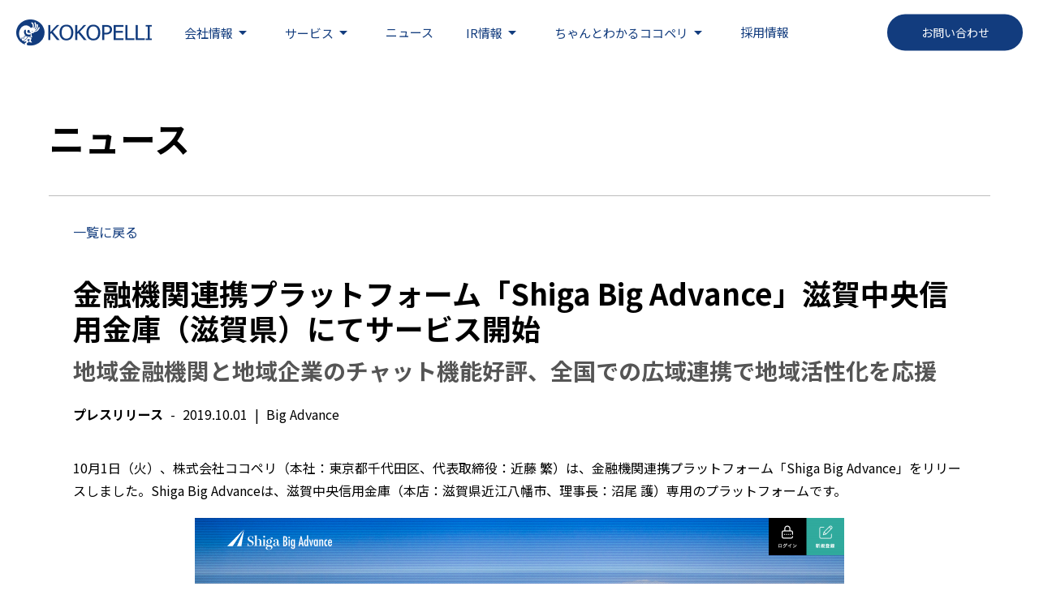

--- FILE ---
content_type: text/html; charset=UTF-8
request_url: https://www.kokopelli-inc.com/all/967/
body_size: 17254
content:
<!DOCTYPE html>
<html lang="ja" prefix="og: http://ogp.me/ns#">
<head>
<meta charset="UTF-8">
<meta name="viewport" content="width=device-width, initial-scale=1.0">
<link rel="icon" href="https://www.kokopelli-inc.com/wp-content/themes/kokopelli/images/favicon.ico" type="image/x-icon">
<link rel="shortcut icon" href="https://www.kokopelli-inc.com/wp-content/themes/kokopelli/images/favicon.ico" type="image/x-icon">
<link rel="apple-touch-icon" href="https://www.kokopelli-inc.com/wp-content/themes/kokopelli/images/apple-touch-icon.png" >
<!-- web font here -->
<link rel="preconnect" href="https://fonts.googleapis.com">
<link rel="preconnect" href="https://fonts.gstatic.com" crossorigin>
<link href="https://fonts.googleapis.com/css2?family=Prata&display=swap" rel="stylesheet">
<link rel="stylesheet" href="https://fonts.sandbox.google.com/css2?family=Material+Symbols+Outlined:opsz,wght,FILL,GRAD@48,400,0,0" />
<!-- slick -->
<link rel="stylesheet" type="text/css" href="https://www.kokopelli-inc.com/wp-content/themes/kokopelli/js/slick/slick.css"/>
<link rel="stylesheet" type="text/css" href="https://www.kokopelli-inc.com/wp-content/themes/kokopelli/js/slick/slick-theme.css"/>
<!-- all css here -->
<link rel="stylesheet" href="https://www.kokopelli-inc.com/wp-content/themes/kokopelli/css/subpage.css">
<link rel="stylesheet" href="https://www.kokopelli-inc.com/wp-content/themes/kokopelli/css/single.css">

<!-- googlefont -->
<link rel="stylesheet" href="https://fonts.googleapis.com/css2?family=Material+Symbols+Outlined:opsz,wght,FILL,GRAD@20..48,100..700,0..1,-50..200" />
<!-- fontawesome -->
<link rel="stylesheet" href="https://www.kokopelli-inc.com/wp-content/themes/kokopelli/fonts/fontawesome-free-6.1.2-web/css/all.css">
<script defer src="https://www.kokopelli-inc.com/wp-content/themes/kokopelli/fonts/fontawesome-free-6.1.2-web/js/all.js"></script>
<!-- smoothfont -->
<script>
function scrollToTop() {
    window.scroll({top: 0, left: 0, behavior: 'smooth'});
}
</script>


<script src="https://www.kokopelli-inc.com/wp-content/themes/kokopelli/js/jquery-2.2.0.min.js" type="text/javascript"></script>
<script type="text/javascript" src="https://www.kokopelli-inc.com/wp-content/themes/kokopelli/js/slick/slick.min.js"></script>
<title>金融機関連携プラットフォーム「Shiga Big Advance」滋賀中央信用金庫（滋賀県）にてサービス開始 | 株式会社ココペリ</title>

		<!-- All in One SEO 4.8.7 - aioseo.com -->
	<meta name="description" content="10月1日（火）、株式会社ココペリ（本社：東京都千代田区、代表取締役：近藤 繁）は、金融機関連携プラットフォー" />
	<meta name="robots" content="max-image-preview:large" />
	<meta name="author" content="kokopelli"/>
	<link rel="canonical" href="https://www.kokopelli-inc.com/all/967/" />
	<meta name="generator" content="All in One SEO (AIOSEO) 4.8.7" />
		<meta property="og:locale" content="ja_JP" />
		<meta property="og:site_name" content="株式会社ココペリ" />
		<meta property="og:type" content="article" />
		<meta property="og:title" content="金融機関連携プラットフォーム「Shiga Big Advance」滋賀中央信用金庫（滋賀県）にてサービス開始 | 株式会社ココペリ" />
		<meta property="og:description" content="10月1日（火）、株式会社ココペリ（本社：東京都千代田区、代表取締役：近藤 繁）は、金融機関連携プラットフォー" />
		<meta property="og:url" content="https://www.kokopelli-inc.com/all/967/" />
		<meta property="og:image" content="https://www.kokopelli-inc.com/wp-content/themes/kokopelli/images/kokopelli_logo.jpg" />
		<meta property="og:image:secure_url" content="https://www.kokopelli-inc.com/wp-content/themes/kokopelli/images/kokopelli_logo.jpg" />
		<meta property="article:published_time" content="2019-10-01T03:00:04+00:00" />
		<meta property="article:modified_time" content="2023-04-20T13:22:05+00:00" />
		<meta name="twitter:card" content="summary" />
		<meta name="twitter:title" content="金融機関連携プラットフォーム「Shiga Big Advance」滋賀中央信用金庫（滋賀県）にてサービス開始 | 株式会社ココペリ" />
		<meta name="twitter:description" content="10月1日（火）、株式会社ココペリ（本社：東京都千代田区、代表取締役：近藤 繁）は、金融機関連携プラットフォー" />
		<meta name="twitter:image" content="https://www.kokopelli-inc.com/wp-content/themes/kokopelli/images/kokopelli_logo.jpg" />
		<script type="application/ld+json" class="aioseo-schema">
			{"@context":"https:\/\/schema.org","@graph":[{"@type":"BlogPosting","@id":"https:\/\/www.kokopelli-inc.com\/all\/967\/#blogposting","name":"\u91d1\u878d\u6a5f\u95a2\u9023\u643a\u30d7\u30e9\u30c3\u30c8\u30d5\u30a9\u30fc\u30e0\u300cShiga Big Advance\u300d\u6ecb\u8cc0\u4e2d\u592e\u4fe1\u7528\u91d1\u5eab\uff08\u6ecb\u8cc0\u770c\uff09\u306b\u3066\u30b5\u30fc\u30d3\u30b9\u958b\u59cb | \u682a\u5f0f\u4f1a\u793e\u30b3\u30b3\u30da\u30ea","headline":"\u91d1\u878d\u6a5f\u95a2\u9023\u643a\u30d7\u30e9\u30c3\u30c8\u30d5\u30a9\u30fc\u30e0\u300cShiga Big Advance\u300d\u6ecb\u8cc0\u4e2d\u592e\u4fe1\u7528\u91d1\u5eab\uff08\u6ecb\u8cc0\u770c\uff09\u306b\u3066\u30b5\u30fc\u30d3\u30b9\u958b\u59cb","author":{"@id":"https:\/\/www.kokopelli-inc.com\/author\/kokopelli\/#author"},"publisher":{"@id":"https:\/\/www.kokopelli-inc.com\/#organization"},"image":{"@type":"ImageObject","url":"https:\/\/www.kokopelli-inc.com\/wp-content\/uploads\/2019\/10\/shiga.png","@id":"https:\/\/www.kokopelli-inc.com\/all\/967\/#articleImage"},"datePublished":"2019-10-01T12:00:04+09:00","dateModified":"2023-04-20T22:22:05+09:00","inLanguage":"ja","mainEntityOfPage":{"@id":"https:\/\/www.kokopelli-inc.com\/all\/967\/#webpage"},"isPartOf":{"@id":"https:\/\/www.kokopelli-inc.com\/all\/967\/#webpage"},"articleSection":"\u30cb\u30e5\u30fc\u30b9, \u30d7\u30ec\u30b9\u30ea\u30ea\u30fc\u30b9, Big Advance"},{"@type":"BreadcrumbList","@id":"https:\/\/www.kokopelli-inc.com\/all\/967\/#breadcrumblist","itemListElement":[{"@type":"ListItem","@id":"https:\/\/www.kokopelli-inc.com#listItem","position":1,"name":"\u30db\u30fc\u30e0","item":"https:\/\/www.kokopelli-inc.com","nextItem":{"@type":"ListItem","@id":"https:\/\/www.kokopelli-inc.com#listItem","name":"\u6295\u7a3f"}},{"@type":"ListItem","@id":"https:\/\/www.kokopelli-inc.com#listItem","position":2,"name":"\u6295\u7a3f","item":"https:\/\/www.kokopelli-inc.com","nextItem":{"@type":"ListItem","@id":"https:\/\/www.kokopelli-inc.com\/category\/all\/#listItem","name":"\u30cb\u30e5\u30fc\u30b9"},"previousItem":{"@type":"ListItem","@id":"https:\/\/www.kokopelli-inc.com#listItem","name":"\u30db\u30fc\u30e0"}},{"@type":"ListItem","@id":"https:\/\/www.kokopelli-inc.com\/category\/all\/#listItem","position":3,"name":"\u30cb\u30e5\u30fc\u30b9","item":"https:\/\/www.kokopelli-inc.com\/category\/all\/","nextItem":{"@type":"ListItem","@id":"https:\/\/www.kokopelli-inc.com\/category\/all\/release\/#listItem","name":"\u30d7\u30ec\u30b9\u30ea\u30ea\u30fc\u30b9"},"previousItem":{"@type":"ListItem","@id":"https:\/\/www.kokopelli-inc.com#listItem","name":"\u6295\u7a3f"}},{"@type":"ListItem","@id":"https:\/\/www.kokopelli-inc.com\/category\/all\/release\/#listItem","position":4,"name":"\u30d7\u30ec\u30b9\u30ea\u30ea\u30fc\u30b9","item":"https:\/\/www.kokopelli-inc.com\/category\/all\/release\/","nextItem":{"@type":"ListItem","@id":"https:\/\/www.kokopelli-inc.com\/all\/967\/#listItem","name":"\u91d1\u878d\u6a5f\u95a2\u9023\u643a\u30d7\u30e9\u30c3\u30c8\u30d5\u30a9\u30fc\u30e0\u300cShiga Big Advance\u300d\u6ecb\u8cc0\u4e2d\u592e\u4fe1\u7528\u91d1\u5eab\uff08\u6ecb\u8cc0\u770c\uff09\u306b\u3066\u30b5\u30fc\u30d3\u30b9\u958b\u59cb"},"previousItem":{"@type":"ListItem","@id":"https:\/\/www.kokopelli-inc.com\/category\/all\/#listItem","name":"\u30cb\u30e5\u30fc\u30b9"}},{"@type":"ListItem","@id":"https:\/\/www.kokopelli-inc.com\/all\/967\/#listItem","position":5,"name":"\u91d1\u878d\u6a5f\u95a2\u9023\u643a\u30d7\u30e9\u30c3\u30c8\u30d5\u30a9\u30fc\u30e0\u300cShiga Big Advance\u300d\u6ecb\u8cc0\u4e2d\u592e\u4fe1\u7528\u91d1\u5eab\uff08\u6ecb\u8cc0\u770c\uff09\u306b\u3066\u30b5\u30fc\u30d3\u30b9\u958b\u59cb","previousItem":{"@type":"ListItem","@id":"https:\/\/www.kokopelli-inc.com\/category\/all\/release\/#listItem","name":"\u30d7\u30ec\u30b9\u30ea\u30ea\u30fc\u30b9"}}]},{"@type":"Organization","@id":"https:\/\/www.kokopelli-inc.com\/#organization","name":"\u682a\u5f0f\u4f1a\u793e\u30b3\u30b3\u30da\u30ea","description":"\u30b3\u30b3\u30da\u30ea\u306eIT\u6280\u8853\u306f\u3001\u5168\u56fd\u306e\u91d1\u878d\u6a5f\u95a2\u3068\u5171\u306b\u4e2d\u5c0f\u4f01\u696d\u540c\u58eb\u3092\u7e4b\u304e\u3001\u304a\u5ba2\u69d8\u306e\u30d3\u30b8\u30cd\u30b9\u306b\u5171\u5275\u3057\u307e\u3059\u3002","url":"https:\/\/www.kokopelli-inc.com\/","logo":{"@type":"ImageObject","url":"https:\/\/www.kokopelli-inc.com\/wp-content\/uploads\/2022\/10\/kokopelli_logo-1.png","@id":"https:\/\/www.kokopelli-inc.com\/all\/967\/#organizationLogo","width":492,"height":100},"image":{"@id":"https:\/\/www.kokopelli-inc.com\/all\/967\/#organizationLogo"}},{"@type":"Person","@id":"https:\/\/www.kokopelli-inc.com\/author\/kokopelli\/#author","url":"https:\/\/www.kokopelli-inc.com\/author\/kokopelli\/","name":"kokopelli","image":{"@type":"ImageObject","@id":"https:\/\/www.kokopelli-inc.com\/all\/967\/#authorImage","url":"https:\/\/secure.gravatar.com\/avatar\/1edbbdbd204b1dc6943183ab77e7c0f272287b7dbe65529acd564b169f453c66?s=96&d=mm&r=g","width":96,"height":96,"caption":"kokopelli"}},{"@type":"WebPage","@id":"https:\/\/www.kokopelli-inc.com\/all\/967\/#webpage","url":"https:\/\/www.kokopelli-inc.com\/all\/967\/","name":"\u91d1\u878d\u6a5f\u95a2\u9023\u643a\u30d7\u30e9\u30c3\u30c8\u30d5\u30a9\u30fc\u30e0\u300cShiga Big Advance\u300d\u6ecb\u8cc0\u4e2d\u592e\u4fe1\u7528\u91d1\u5eab\uff08\u6ecb\u8cc0\u770c\uff09\u306b\u3066\u30b5\u30fc\u30d3\u30b9\u958b\u59cb | \u682a\u5f0f\u4f1a\u793e\u30b3\u30b3\u30da\u30ea","description":"10\u67081\u65e5\uff08\u706b\uff09\u3001\u682a\u5f0f\u4f1a\u793e\u30b3\u30b3\u30da\u30ea\uff08\u672c\u793e\uff1a\u6771\u4eac\u90fd\u5343\u4ee3\u7530\u533a\u3001\u4ee3\u8868\u53d6\u7de0\u5f79\uff1a\u8fd1\u85e4 \u7e41\uff09\u306f\u3001\u91d1\u878d\u6a5f\u95a2\u9023\u643a\u30d7\u30e9\u30c3\u30c8\u30d5\u30a9\u30fc","inLanguage":"ja","isPartOf":{"@id":"https:\/\/www.kokopelli-inc.com\/#website"},"breadcrumb":{"@id":"https:\/\/www.kokopelli-inc.com\/all\/967\/#breadcrumblist"},"author":{"@id":"https:\/\/www.kokopelli-inc.com\/author\/kokopelli\/#author"},"creator":{"@id":"https:\/\/www.kokopelli-inc.com\/author\/kokopelli\/#author"},"datePublished":"2019-10-01T12:00:04+09:00","dateModified":"2023-04-20T22:22:05+09:00"},{"@type":"WebSite","@id":"https:\/\/www.kokopelli-inc.com\/#website","url":"https:\/\/www.kokopelli-inc.com\/","name":"\u682a\u5f0f\u4f1a\u793e\u30b3\u30b3\u30da\u30ea","description":"\u30b3\u30b3\u30da\u30ea\u306eIT\u6280\u8853\u306f\u3001\u5168\u56fd\u306e\u91d1\u878d\u6a5f\u95a2\u3068\u5171\u306b\u4e2d\u5c0f\u4f01\u696d\u540c\u58eb\u3092\u7e4b\u304e\u3001\u304a\u5ba2\u69d8\u306e\u30d3\u30b8\u30cd\u30b9\u306b\u5171\u5275\u3057\u307e\u3059\u3002","inLanguage":"ja","publisher":{"@id":"https:\/\/www.kokopelli-inc.com\/#organization"}}]}
		</script>
		<!-- All in One SEO -->

<link rel="alternate" type="application/rss+xml" title="株式会社ココペリ &raquo; フィード" href="https://www.kokopelli-inc.com/feed/" />
<link rel="alternate" type="application/rss+xml" title="株式会社ココペリ &raquo; コメントフィード" href="https://www.kokopelli-inc.com/comments/feed/" />
<link rel="alternate" type="application/rss+xml" title="株式会社ココペリ &raquo; 金融機関連携プラットフォーム「Shiga Big Advance」滋賀中央信用金庫（滋賀県）にてサービス開始 のコメントのフィード" href="https://www.kokopelli-inc.com/all/967/feed/" />
<link rel="alternate" title="oEmbed (JSON)" type="application/json+oembed" href="https://www.kokopelli-inc.com/wp-json/oembed/1.0/embed?url=https%3A%2F%2Fwww.kokopelli-inc.com%2Fall%2F967%2F" />
<link rel="alternate" title="oEmbed (XML)" type="text/xml+oembed" href="https://www.kokopelli-inc.com/wp-json/oembed/1.0/embed?url=https%3A%2F%2Fwww.kokopelli-inc.com%2Fall%2F967%2F&#038;format=xml" />
<style id='wp-img-auto-sizes-contain-inline-css' type='text/css'>
img:is([sizes=auto i],[sizes^="auto," i]){contain-intrinsic-size:3000px 1500px}
/*# sourceURL=wp-img-auto-sizes-contain-inline-css */
</style>
<style id='wp-emoji-styles-inline-css' type='text/css'>

	img.wp-smiley, img.emoji {
		display: inline !important;
		border: none !important;
		box-shadow: none !important;
		height: 1em !important;
		width: 1em !important;
		margin: 0 0.07em !important;
		vertical-align: -0.1em !important;
		background: none !important;
		padding: 0 !important;
	}
/*# sourceURL=wp-emoji-styles-inline-css */
</style>
<link rel='stylesheet' id='contact-form-7-css' href='https://www.kokopelli-inc.com/wp-content/plugins/contact-form-7/includes/css/styles.css'  media='all' />
<link rel='stylesheet' id='wpcf7-redirect-script-frontend-css' href='https://www.kokopelli-inc.com/wp-content/plugins/wpcf7-redirect/build/assets/frontend-script.css'  media='all' />
<script  src="https://www.kokopelli-inc.com/wp-includes/js/jquery/jquery.min.js" id="jquery-core-js"></script>
<script  src="https://www.kokopelli-inc.com/wp-includes/js/jquery/jquery-migrate.min.js" id="jquery-migrate-js"></script>
<link rel="EditURI" type="application/rsd+xml" title="RSD" href="https://www.kokopelli-inc.com/xmlrpc.php?rsd" />

<!-- Google tag (gtag.js) -->
<script async src="https://www.googletagmanager.com/gtag/js?id=G-MDR7Z9KT4Q"></script>
<script>
  window.dataLayer = window.dataLayer || [];
  function gtag(){dataLayer.push(arguments);}
  gtag('js', new Date());

  gtag('config', 'G-MDR7Z9KT4Q');
</script>
<!-- Google Tag Manager -->
<script>(function(w,d,s,l,i){w[l]=w[l]||[];w[l].push({'gtm.start':
new Date().getTime(),event:'gtm.js'});var f=d.getElementsByTagName(s)[0],
j=d.createElement(s),dl=l!='dataLayer'?'&l='+l:'';j.async=true;j.src=
'https://www.googletagmanager.com/gtm.js?id='+i+dl;f.parentNode.insertBefore(j,f);
})(window,document,'script','dataLayer','GTM-N7Z33WCH');</script>
<!-- End Google Tag Manager -->
<!-- Google Tag Manager (noscript) -->
<noscript><iframe src="https://www.googletagmanager.com/ns.html?id=GTM-N7Z33WCH"
height="0" width="0" style="display:none;visibility:hidden"></iframe></noscript>
<!-- End Google Tag Manager (noscript) -->

<style id='global-styles-inline-css' type='text/css'>
:root{--wp--preset--aspect-ratio--square: 1;--wp--preset--aspect-ratio--4-3: 4/3;--wp--preset--aspect-ratio--3-4: 3/4;--wp--preset--aspect-ratio--3-2: 3/2;--wp--preset--aspect-ratio--2-3: 2/3;--wp--preset--aspect-ratio--16-9: 16/9;--wp--preset--aspect-ratio--9-16: 9/16;--wp--preset--color--black: #000000;--wp--preset--color--cyan-bluish-gray: #abb8c3;--wp--preset--color--white: #ffffff;--wp--preset--color--pale-pink: #f78da7;--wp--preset--color--vivid-red: #cf2e2e;--wp--preset--color--luminous-vivid-orange: #ff6900;--wp--preset--color--luminous-vivid-amber: #fcb900;--wp--preset--color--light-green-cyan: #7bdcb5;--wp--preset--color--vivid-green-cyan: #00d084;--wp--preset--color--pale-cyan-blue: #8ed1fc;--wp--preset--color--vivid-cyan-blue: #0693e3;--wp--preset--color--vivid-purple: #9b51e0;--wp--preset--gradient--vivid-cyan-blue-to-vivid-purple: linear-gradient(135deg,rgb(6,147,227) 0%,rgb(155,81,224) 100%);--wp--preset--gradient--light-green-cyan-to-vivid-green-cyan: linear-gradient(135deg,rgb(122,220,180) 0%,rgb(0,208,130) 100%);--wp--preset--gradient--luminous-vivid-amber-to-luminous-vivid-orange: linear-gradient(135deg,rgb(252,185,0) 0%,rgb(255,105,0) 100%);--wp--preset--gradient--luminous-vivid-orange-to-vivid-red: linear-gradient(135deg,rgb(255,105,0) 0%,rgb(207,46,46) 100%);--wp--preset--gradient--very-light-gray-to-cyan-bluish-gray: linear-gradient(135deg,rgb(238,238,238) 0%,rgb(169,184,195) 100%);--wp--preset--gradient--cool-to-warm-spectrum: linear-gradient(135deg,rgb(74,234,220) 0%,rgb(151,120,209) 20%,rgb(207,42,186) 40%,rgb(238,44,130) 60%,rgb(251,105,98) 80%,rgb(254,248,76) 100%);--wp--preset--gradient--blush-light-purple: linear-gradient(135deg,rgb(255,206,236) 0%,rgb(152,150,240) 100%);--wp--preset--gradient--blush-bordeaux: linear-gradient(135deg,rgb(254,205,165) 0%,rgb(254,45,45) 50%,rgb(107,0,62) 100%);--wp--preset--gradient--luminous-dusk: linear-gradient(135deg,rgb(255,203,112) 0%,rgb(199,81,192) 50%,rgb(65,88,208) 100%);--wp--preset--gradient--pale-ocean: linear-gradient(135deg,rgb(255,245,203) 0%,rgb(182,227,212) 50%,rgb(51,167,181) 100%);--wp--preset--gradient--electric-grass: linear-gradient(135deg,rgb(202,248,128) 0%,rgb(113,206,126) 100%);--wp--preset--gradient--midnight: linear-gradient(135deg,rgb(2,3,129) 0%,rgb(40,116,252) 100%);--wp--preset--font-size--small: 13px;--wp--preset--font-size--medium: 20px;--wp--preset--font-size--large: 36px;--wp--preset--font-size--x-large: 42px;--wp--preset--spacing--20: 0.44rem;--wp--preset--spacing--30: 0.67rem;--wp--preset--spacing--40: 1rem;--wp--preset--spacing--50: 1.5rem;--wp--preset--spacing--60: 2.25rem;--wp--preset--spacing--70: 3.38rem;--wp--preset--spacing--80: 5.06rem;--wp--preset--shadow--natural: 6px 6px 9px rgba(0, 0, 0, 0.2);--wp--preset--shadow--deep: 12px 12px 50px rgba(0, 0, 0, 0.4);--wp--preset--shadow--sharp: 6px 6px 0px rgba(0, 0, 0, 0.2);--wp--preset--shadow--outlined: 6px 6px 0px -3px rgb(255, 255, 255), 6px 6px rgb(0, 0, 0);--wp--preset--shadow--crisp: 6px 6px 0px rgb(0, 0, 0);}:where(.is-layout-flex){gap: 0.5em;}:where(.is-layout-grid){gap: 0.5em;}body .is-layout-flex{display: flex;}.is-layout-flex{flex-wrap: wrap;align-items: center;}.is-layout-flex > :is(*, div){margin: 0;}body .is-layout-grid{display: grid;}.is-layout-grid > :is(*, div){margin: 0;}:where(.wp-block-columns.is-layout-flex){gap: 2em;}:where(.wp-block-columns.is-layout-grid){gap: 2em;}:where(.wp-block-post-template.is-layout-flex){gap: 1.25em;}:where(.wp-block-post-template.is-layout-grid){gap: 1.25em;}.has-black-color{color: var(--wp--preset--color--black) !important;}.has-cyan-bluish-gray-color{color: var(--wp--preset--color--cyan-bluish-gray) !important;}.has-white-color{color: var(--wp--preset--color--white) !important;}.has-pale-pink-color{color: var(--wp--preset--color--pale-pink) !important;}.has-vivid-red-color{color: var(--wp--preset--color--vivid-red) !important;}.has-luminous-vivid-orange-color{color: var(--wp--preset--color--luminous-vivid-orange) !important;}.has-luminous-vivid-amber-color{color: var(--wp--preset--color--luminous-vivid-amber) !important;}.has-light-green-cyan-color{color: var(--wp--preset--color--light-green-cyan) !important;}.has-vivid-green-cyan-color{color: var(--wp--preset--color--vivid-green-cyan) !important;}.has-pale-cyan-blue-color{color: var(--wp--preset--color--pale-cyan-blue) !important;}.has-vivid-cyan-blue-color{color: var(--wp--preset--color--vivid-cyan-blue) !important;}.has-vivid-purple-color{color: var(--wp--preset--color--vivid-purple) !important;}.has-black-background-color{background-color: var(--wp--preset--color--black) !important;}.has-cyan-bluish-gray-background-color{background-color: var(--wp--preset--color--cyan-bluish-gray) !important;}.has-white-background-color{background-color: var(--wp--preset--color--white) !important;}.has-pale-pink-background-color{background-color: var(--wp--preset--color--pale-pink) !important;}.has-vivid-red-background-color{background-color: var(--wp--preset--color--vivid-red) !important;}.has-luminous-vivid-orange-background-color{background-color: var(--wp--preset--color--luminous-vivid-orange) !important;}.has-luminous-vivid-amber-background-color{background-color: var(--wp--preset--color--luminous-vivid-amber) !important;}.has-light-green-cyan-background-color{background-color: var(--wp--preset--color--light-green-cyan) !important;}.has-vivid-green-cyan-background-color{background-color: var(--wp--preset--color--vivid-green-cyan) !important;}.has-pale-cyan-blue-background-color{background-color: var(--wp--preset--color--pale-cyan-blue) !important;}.has-vivid-cyan-blue-background-color{background-color: var(--wp--preset--color--vivid-cyan-blue) !important;}.has-vivid-purple-background-color{background-color: var(--wp--preset--color--vivid-purple) !important;}.has-black-border-color{border-color: var(--wp--preset--color--black) !important;}.has-cyan-bluish-gray-border-color{border-color: var(--wp--preset--color--cyan-bluish-gray) !important;}.has-white-border-color{border-color: var(--wp--preset--color--white) !important;}.has-pale-pink-border-color{border-color: var(--wp--preset--color--pale-pink) !important;}.has-vivid-red-border-color{border-color: var(--wp--preset--color--vivid-red) !important;}.has-luminous-vivid-orange-border-color{border-color: var(--wp--preset--color--luminous-vivid-orange) !important;}.has-luminous-vivid-amber-border-color{border-color: var(--wp--preset--color--luminous-vivid-amber) !important;}.has-light-green-cyan-border-color{border-color: var(--wp--preset--color--light-green-cyan) !important;}.has-vivid-green-cyan-border-color{border-color: var(--wp--preset--color--vivid-green-cyan) !important;}.has-pale-cyan-blue-border-color{border-color: var(--wp--preset--color--pale-cyan-blue) !important;}.has-vivid-cyan-blue-border-color{border-color: var(--wp--preset--color--vivid-cyan-blue) !important;}.has-vivid-purple-border-color{border-color: var(--wp--preset--color--vivid-purple) !important;}.has-vivid-cyan-blue-to-vivid-purple-gradient-background{background: var(--wp--preset--gradient--vivid-cyan-blue-to-vivid-purple) !important;}.has-light-green-cyan-to-vivid-green-cyan-gradient-background{background: var(--wp--preset--gradient--light-green-cyan-to-vivid-green-cyan) !important;}.has-luminous-vivid-amber-to-luminous-vivid-orange-gradient-background{background: var(--wp--preset--gradient--luminous-vivid-amber-to-luminous-vivid-orange) !important;}.has-luminous-vivid-orange-to-vivid-red-gradient-background{background: var(--wp--preset--gradient--luminous-vivid-orange-to-vivid-red) !important;}.has-very-light-gray-to-cyan-bluish-gray-gradient-background{background: var(--wp--preset--gradient--very-light-gray-to-cyan-bluish-gray) !important;}.has-cool-to-warm-spectrum-gradient-background{background: var(--wp--preset--gradient--cool-to-warm-spectrum) !important;}.has-blush-light-purple-gradient-background{background: var(--wp--preset--gradient--blush-light-purple) !important;}.has-blush-bordeaux-gradient-background{background: var(--wp--preset--gradient--blush-bordeaux) !important;}.has-luminous-dusk-gradient-background{background: var(--wp--preset--gradient--luminous-dusk) !important;}.has-pale-ocean-gradient-background{background: var(--wp--preset--gradient--pale-ocean) !important;}.has-electric-grass-gradient-background{background: var(--wp--preset--gradient--electric-grass) !important;}.has-midnight-gradient-background{background: var(--wp--preset--gradient--midnight) !important;}.has-small-font-size{font-size: var(--wp--preset--font-size--small) !important;}.has-medium-font-size{font-size: var(--wp--preset--font-size--medium) !important;}.has-large-font-size{font-size: var(--wp--preset--font-size--large) !important;}.has-x-large-font-size{font-size: var(--wp--preset--font-size--x-large) !important;}
/*# sourceURL=global-styles-inline-css */
</style>
</head>
<body class="wp-singular post-template-default single single-post postid-967 single-format-standard wp-theme-kokopelli">
<header id="header">
	<div id="header__inner">
		<div class="flex">
						<div id="logo">
				<a href="https://www.kokopelli-inc.com">
<img src="https://www.kokopelli-inc.com/wp-content/themes/kokopelli/images/common/main_logo.png" srcset="https://www.kokopelli-inc.com/wp-content/themes/kokopelli/images/common/main_logo.png 1x,https://www.kokopelli-inc.com/wp-content/themes/kokopelli/images/common/main_logo@2x.png 2x" alt="" />
				</a>
			</div>
					<!-- header-inner -->
			<nav id="nav-pc">
				<a href="https://www.kokopelli-inc.com" class="logo">
					<svg width="167" height="33" viewBox="0 0 167 33" fill="none" xmlns="https://www.w3.org/2000/svg">
					<path d="M53.5501 25.4261H50.2206L43.181 16.7879L42.0474 18.0023V25.4261H39.4789V6.85126H42.0553V15.436L50.0145 6.85126H53.0903L45.0915 15.1458L53.5501 25.4261ZM68.0257 8.97454C68.755 9.79177 69.3258 10.7999 69.7301 12.0067C70.1344 13.2135 70.3405 14.5882 70.3405 16.1387C70.3405 17.6433 70.1423 19.0104 69.746 20.2248C69.3496 21.4392 68.7788 22.4627 68.0257 23.2876C67.2409 24.1506 66.3213 24.7922 65.2749 25.2046C64.2284 25.617 63.079 25.8233 61.8185 25.8233C60.5184 25.8233 59.3451 25.6094 58.2987 25.1893C57.2602 24.7616 56.3565 24.1353 55.6113 23.2876C54.874 22.4627 54.3032 21.4469 53.9069 20.2401C53.5105 19.0334 53.3123 17.6662 53.3123 16.1463C53.3123 14.5806 53.5105 13.2058 53.9148 12.022C54.3191 10.8381 54.8899 9.82232 55.6271 8.97454C56.3723 8.14967 57.2602 7.52338 58.3066 7.09567C59.353 6.66796 60.5263 6.4541 61.8185 6.4541C63.1265 6.4541 64.3077 6.67559 65.3621 7.11858C66.4085 7.55393 67.2964 8.18022 68.0257 8.97454ZM67.669 16.1463C67.669 14.909 67.5342 13.8245 67.2567 12.8698C66.9793 11.9227 66.5908 11.1284 66.0914 10.5097C65.584 9.86815 64.9736 9.38697 64.2522 9.06619C63.5308 8.74541 62.7222 8.58501 61.8343 8.58501C60.9068 8.58501 60.0903 8.73777 59.4006 9.05091C58.7109 9.36406 58.0926 9.85287 57.5614 10.5097C57.0541 11.1436 56.6656 11.938 56.3961 12.9003C56.1266 13.8627 55.9918 14.9396 55.9918 16.154C55.9918 18.598 56.5229 20.4692 57.5773 21.76C58.6396 23.0584 60.0586 23.7076 61.8423 23.7076C63.6259 23.7076 65.045 23.0584 66.0993 21.76C67.1378 20.454 67.669 18.5904 67.669 16.1463ZM86.7504 25.4261H83.4208L76.3812 16.7879L75.2476 18.0023V25.4261H72.6712V6.85126H75.2476V15.436L83.2147 6.85126H86.2906L78.2918 15.1458L86.7504 25.4261ZM101.218 8.97454C101.947 9.79177 102.518 10.7999 102.922 12.0067C103.327 13.2135 103.533 14.5882 103.533 16.1387C103.533 17.6433 103.335 19.0104 102.938 20.2248C102.542 21.4392 101.971 22.4627 101.218 23.2876C100.433 24.1506 99.5136 24.7922 98.4672 25.2046C97.4207 25.617 96.2713 25.8233 95.0108 25.8233C93.7107 25.8233 92.5374 25.6094 91.491 25.1893C90.4446 24.7616 89.5488 24.1353 88.8036 23.2876C88.0584 22.4627 87.4955 21.4469 87.0992 20.2401C86.7028 19.0334 86.5046 17.6662 86.5046 16.1463C86.5046 14.5806 86.7028 13.2058 87.1071 12.022C87.5035 10.8381 88.0822 9.82232 88.8194 8.97454C89.5567 8.14967 90.4525 7.52338 91.4989 7.09567C92.5453 6.66796 93.7186 6.4541 95.0108 6.4541C96.3188 6.4541 97.5 6.67559 98.5544 7.11858C99.6087 7.55393 100.497 8.18022 101.218 8.97454ZM100.861 16.1463C100.861 14.909 100.726 13.8245 100.449 12.8698C100.172 11.9227 99.7831 11.1284 99.2837 10.5097C98.7763 9.86815 98.1659 9.38697 97.4445 9.06619C96.7231 8.74541 95.9145 8.58501 95.0266 8.58501C94.0991 8.58501 93.2826 8.73777 92.5929 9.05091C91.9032 9.36406 91.2849 9.85287 90.7537 10.5097C90.2464 11.1436 89.8579 11.938 89.5884 12.9003C89.3189 13.8627 89.1841 14.9396 89.1841 16.154C89.1841 18.598 89.7152 20.4692 90.7696 21.76C91.8319 23.0584 93.2509 23.7076 95.0346 23.7076C96.8182 23.7076 98.2373 23.0584 99.2916 21.76C100.338 20.454 100.861 18.5904 100.861 16.1463ZM118.056 12.4573C118.056 13.2669 117.905 14.0307 117.612 14.7486C117.311 15.4666 116.899 16.0852 116.375 16.5893C115.709 17.2232 114.925 17.6968 114.029 18.0252C113.133 18.3536 111.991 18.514 110.62 18.514H108.44V25.4261H105.863V6.85126H110.715C111.857 6.85126 112.832 6.94291 113.632 7.12622C114.433 7.30952 115.147 7.60739 115.757 8.01219C116.478 8.48572 117.033 9.0891 117.446 9.81468C117.858 10.5479 118.056 11.4262 118.056 12.4573ZM115.392 12.5108C115.392 11.8692 115.273 11.3193 115.051 10.8458C114.822 10.3722 114.473 9.99035 114.005 9.68484C113.601 9.42516 113.125 9.24186 112.586 9.13493C112.047 9.028 111.373 8.97454 110.572 8.97454H108.448V16.3755H110.192C111.23 16.3755 112.071 16.2914 112.705 16.131C113.347 15.9707 113.878 15.6804 114.298 15.268C114.679 14.8937 114.956 14.4889 115.131 14.046C115.305 13.6182 115.392 13.0989 115.392 12.5108ZM120.03 25.4261V6.85126H132.088V9.06619H122.606V14.1223H131.437V16.3373H122.606V23.2112H132.088V25.4261H120.03ZM145.667 25.4261H134.442V6.85126H137.018V23.2112H145.667V25.4261ZM158.407 25.4261H147.181V6.85126H149.758V23.2112H158.407V25.4261ZM167 25.4261H159.548V23.5167H161.99V8.76068H159.548V6.85126H167V8.76068H164.558V23.5243H167V25.4261Z" fill="#123C7E"/>
					<path d="M9.71908 23.4626C9.80628 23.4703 9.89348 23.4473 9.9569 23.4015C10.0203 23.3481 10.0679 23.2717 10.0758 23.1953C10.0758 23.1953 10.2581 21.1713 10.3057 20.7054C10.7893 20.7283 12.9297 20.8123 12.9297 20.8123C13.0011 20.8123 13.0724 20.7894 13.1279 20.7589C13.0962 20.7436 13.0645 20.7283 13.0328 20.7131C12.898 20.6596 12.7632 20.5985 12.6364 20.5298C12.5888 20.5068 12.5333 20.4763 12.4858 20.4534C12.351 20.377 12.2162 20.3006 12.0894 20.2166C12.0656 20.2013 12.0339 20.1861 12.0101 20.1708L10.0362 20.0868C9.8697 20.0791 9.72701 20.2013 9.71115 20.3617C9.71115 20.3617 9.52882 22.3322 9.48918 22.8287C8.9739 22.7676 6.88897 22.5079 6.88897 22.5079C6.80177 22.5003 6.71457 22.5232 6.65115 22.5766C6.58773 22.6301 6.54017 22.7065 6.53224 22.7905L6.34198 25.0054C6.38162 25.0513 6.42125 25.0894 6.46089 25.1353C6.56395 25.2422 6.67493 25.3491 6.78592 25.4484C6.83348 25.4942 6.88105 25.5324 6.92861 25.5783C6.97618 24.9749 7.10302 23.5466 7.13473 23.1571C7.63416 23.2029 9.71908 23.4626 9.71908 23.4626Z" fill="#123C7E"/>
					<path d="M16.0373 16.5359C17.163 16.3984 17.6545 16.7497 17.8606 17.0781C17.8606 16.849 17.8685 16.6199 17.8685 16.3755C16.8934 15.711 16.283 14.5424 16.3544 13.2593C16.1562 13.0531 15.8391 12.9003 15.2207 12.9156C14.2377 12.9462 13.6511 13.9238 13.6353 14.8174C13.6273 15.7568 14.4359 16.7344 16.0373 16.5359Z" fill="#123C7E"/>
					<path d="M14.7054 21.1871C14.7134 21.1718 14.7213 21.1489 14.7213 21.1336C14.6817 21.126 14.642 21.1184 14.6024 21.1184C14.4676 21.1031 14.3328 21.0802 14.1981 21.0573C14.1584 21.0496 14.1188 21.0496 14.0792 21.042C12.9376 23.509 10.1789 25.4795 8.09393 26.4571C8.14943 26.4877 8.19699 26.5258 8.25248 26.5564C8.37139 26.6251 8.48238 26.6862 8.60129 26.755C8.64886 26.7779 8.69642 26.8008 8.74399 26.8237C10.9082 25.7239 13.5877 23.6999 14.7054 21.1871Z" fill="#123C7E"/>
					<path d="M17.4246 0C7.80063 0 0 7.20233 0 16.0926C0 22.913 4.59 28.733 11.0747 31.0777C10.9478 30.9479 10.8368 30.818 10.7021 30.65C10.1868 30.0161 10.6624 29.1454 11.257 28.8552C12.6522 28.1601 12.7236 27.2971 11.8119 27.0603C11.6534 27.0221 11.5028 26.9839 11.368 26.9457C10.8923 27.2665 10.5911 27.4498 10.5911 27.4498C9.94897 27.3276 9.33855 27.1138 8.75985 26.8235C8.75985 26.8235 8.75192 26.8235 8.75192 26.8312C8.70436 26.8083 8.66472 26.7777 8.61716 26.7548C8.49824 26.6937 8.37933 26.625 8.26835 26.5562C8.21285 26.5257 8.15736 26.4951 8.10187 26.4646C8.10187 26.4646 8.1098 26.4646 8.1098 26.4569C7.68964 26.1972 7.3012 25.907 6.9286 25.571V25.5786C6.88104 25.5328 6.83348 25.4869 6.78591 25.4411C6.67493 25.3418 6.56394 25.2349 6.46088 25.128C6.42125 25.0898 6.38161 25.0516 6.34197 25.0058V24.9981C4.61378 23.1422 3.51979 20.4461 3.51979 17.4368C3.51979 11.846 7.27741 7.30926 11.915 7.30926C14.3091 7.30926 16.4574 8.51602 17.9874 10.4483C18.6216 10.0359 19.3747 9.82206 20.1754 9.89843C20.6114 7.82862 20.0723 5.65188 18.8991 4.97213C18.5106 4.75064 18.3838 4.26183 18.6137 3.88758C18.8436 3.51333 19.3509 3.39113 19.7394 3.61262C21.6182 4.69717 22.1176 7.63768 21.42 10.265C21.6816 10.4025 21.9194 10.5706 22.1335 10.7691C23.2513 8.79861 23.2671 6.12542 22.4427 4.66662C22.2128 4.30001 22.3555 3.81884 22.7518 3.61262C23.1482 3.40641 23.6476 3.54388 23.8617 3.92577C24.9874 5.91157 24.6623 9.46309 22.9183 11.8842C22.9976 12.0599 23.0689 12.2508 23.1165 12.4341C24.3928 11.4336 25.4472 9.60056 25.0032 6.71352C24.9398 6.28581 25.249 5.88101 25.6929 5.81991C26.1369 5.75881 26.557 6.05668 26.6204 6.48439C27.1357 9.87552 25.5978 12.4952 23.2037 13.8548C23.1878 13.977 23.1641 14.0992 23.1323 14.2214C24.9477 13.9082 25.899 12.7549 27.429 9.89843C27.6272 9.53183 28.1187 9.37907 28.523 9.56238C28.9273 9.74568 29.1017 10.1887 28.9035 10.5553C26.9455 14.229 25.3362 15.2754 22.5933 15.4358C21.8877 16.4516 20.6907 17.0702 19.4064 16.9404C19.2162 16.9175 19.0259 16.8793 18.8515 16.8335C18.8674 18.2922 19.121 21.2557 19.8504 21.8209C19.2875 22.3097 17.7972 22.134 17.2581 21.7674C17.8051 21.1335 17.8447 19.7816 17.8606 17.8874C17.5593 18.2999 16.8459 18.7123 15.8074 18.6589C13.0248 18.6741 11.6296 17.2841 11.8991 14.145C12.1687 11.0517 8.55373 13.007 9.77456 17.0626C10.1789 18.4068 11.0033 19.4914 12.0894 20.2093C12.2162 20.2933 12.351 20.3697 12.4858 20.4461C12.5333 20.4766 12.5888 20.4995 12.6364 20.5225C12.7632 20.5912 12.898 20.6447 13.0328 20.7058C13.4053 20.8585 13.8017 20.9731 14.206 21.0494C14.3408 21.0724 14.4756 21.0953 14.6103 21.1105C15.2842 21.1869 15.9976 21.164 16.7349 21.0189C16.6397 21.4695 16.4416 21.9201 16.18 22.3708C16.8062 22.2562 17.5752 22.2027 18.0667 22.4624C19.0338 22.9741 18.7564 24.0129 18.2411 24.9981C17.7892 25.8536 17.8051 26.4798 18.5661 26.9534C19.2955 27.404 19.7235 28.5726 18.5582 28.4351C17.0441 28.2518 16.8696 28.183 16.283 27.9234C15.522 27.5873 15.5378 26.602 15.9263 26.0827C16.8379 24.853 16.4891 24.0511 15.5695 24.242C15.1018 24.3413 14.7213 24.4177 14.4518 24.4711C14.0237 24.8836 13.5797 25.2731 13.1437 25.6244C13.7779 25.7924 14.5469 26.0903 14.8799 26.5639C15.4982 27.4422 14.7609 28.2518 13.8334 28.8934C13.0328 29.4509 12.7394 30.0161 13.1992 30.7799C13.3736 31.0701 13.445 31.4367 13.4133 31.7346C14.7054 32.0172 16.0452 32.1699 17.4325 32.1699C27.0564 32.1699 34.8571 24.9676 34.8571 16.0773C34.8491 7.20233 27.0485 0 17.4246 0Z" fill="#123C7E"/>
					<path d="M19.8662 15.2525C20.1278 15.2525 20.3419 15.0462 20.3419 14.7942C20.3419 14.5422 20.1278 14.3359 19.8662 14.3359C19.6046 14.3359 19.3906 14.5422 19.3906 14.7942C19.3906 15.0462 19.6046 15.2525 19.8662 15.2525Z" fill="#123C7E"/>
				</a>
				<div id="nav-pc__inner">

<ul id="nav-pc__gnav">

	<li class="menu-item-has-children">
		<a>会社情報<span class="material-symbols-outlined"> arrow_drop_down </span></a>
		<ul class="sub-menu">
			<li><a href="https://www.kokopelli-inc.com/company">会社概要／沿革</a></li>
			<li><a href="https://www.kokopelli-inc.com/member">代表挨拶／社員紹介</a></li>
		</ul>
	</li>

	<li class="menu-item-has-children">
		<a>サービス<span class="material-symbols-outlined"> arrow_drop_down </span></a>
		<ul class="sub-menu">
			<li><a href="https://www.kokopelli-inc.com/big-advance">Big Advance</a></li>
			<li><a href="https://www.kokopelli-inc.com/portal">BAポータル</a></li>
			<li><a href="https://www.kokopelli-inc.com/bag">BIG ADVANCE GLOBAL</a></li>
			<li><a href="https://www.kokopelli-inc.com/saf">SAF</a></li>
			<li><a href="https://www.kokopelli-inc.com/bmportal">BMポータル</a></li>
		</ul>
	</li>

	<li><a href="https://www.kokopelli-inc.com/category/all/">ニュース</a></li>

	<li class="menu-item-has-children">
		<a>IR情報<span class="material-symbols-outlined"> arrow_drop_down </span></a>
		<ul class="sub-menu">
			<li><a href="https://www.kokopelli-inc.com/ir/">IRトップページ</a></li>
			<li><a href="https://www.kokopelli-inc.com/ir/irnews/">IRニュース</a></li>
			<li><a href="https://www.kokopelli-inc.com/ir/performance/">業績・財務情報</a></li>
			<li><a href="https://www.kokopelli-inc.com/ir/library/">IRライブラリ</a></li>
		</ul>
	</li>

	<li class="menu-item-has-children">
		<a>ちゃんとわかるココペリ<span class="material-symbols-outlined"> arrow_drop_down </span></a>
		<ul class="sub-menu">
			<li><a href="https://www.kokopelli-inc.com/investor/">ちゃんとわかるココペリ<br>トップページ</a></li>
			<li><a href="https://www.kokopelli-inc.com/investor/what">どんな会社？</a></li>
			<li><a href="https://www.kokopelli-inc.com/investor/strength">ココペリの強み</a></li>
			<li><a href="https://www.kokopelli-inc.com/investor/future">ココペリの成長戦略</a></li>
			<li><a href="https://www.kokopelli-inc.com/investor/society">社会課題への取り組み</a></li>
		</ul>
	</li>

	<li><a href="https://hrmos.co/pages/kokopelli" target="_blank">採用情報</a></li>

	<li class="contact"><a href="https://www.kokopelli-inc.com/contact-other">お問い合わせ</a></li>

</ul>


				</div>
			</nav>
		</div>
	</div>

    <nav>
        <div id="navi-sp">

<ul id="navi-sp__gnav">

	<li class="has-children"><a href="">会社情報<span class="material-symbols-outlined"> arrow_drop_down </span></a><i class="fa fa-angle-down" aria-hidden="true"></i>
		<ul class="sub-menu">
			<li><a href="https://www.kokopelli-inc.com/company">会社概要／沿革</a></li>
			<li><a href="https://www.kokopelli-inc.com/member">代表挨拶／社員紹介</a></li>
		</ul>
	</li>

	<li class="has-children"><a href="">サービス<span class="material-symbols-outlined"> arrow_drop_down </span></a><i class="fa fa-angle-down" aria-hidden="true"></i>
		<ul class="sub-menu">
			<li><a href="https://www.kokopelli-inc.com/big-advance">Big Advance</a></li>
			<li><a href="https://www.kokopelli-inc.com/portal">BAポータル</a></li>
			<li><a href="https://www.kokopelli-inc.com/bag">BIG ADVANCE GLOBAL</a></li>
			<li><a href="https://www.kokopelli-inc.com/saf">SAF</a></li>
			<li><a href="https://www.kokopelli-inc.com/bmportal">BMポータル</a></li>
		</ul>
	</li>

	<li><a href="https://www.kokopelli-inc.com/category/all">ニュース</a></li>

	<li class="has-children"><a href="">IR情報<span class="material-symbols-outlined"> arrow_drop_down </span></a><i class="fa fa-angle-down" aria-hidden="true"></i>
		<ul class="sub-menu">
			<li><a href="https://www.kokopelli-inc.com/ir/">IRトップページ</a></li>
			<li><a href="https://www.kokopelli-inc.com/ir/irnews/">IRニュース</a></li>
			<li><a href="https://www.kokopelli-inc.com/ir/performance/">業績・財務情報</a></li>
			<li><a href="https://www.kokopelli-inc.com/ir/library/">IRライブラリ</a></li>
		</ul>
	</li>

	<li class="has-children"><a href="">ちゃんとわかるココペリ<span class="material-symbols-outlined"> arrow_drop_down </span></a><i class="fa fa-angle-down" aria-hidden="true"></i>
		<ul class="sub-menu">
			<li><a href="https://www.kokopelli-inc.com/investor/">ちゃんとわかるココペリ<br>トップページ</a></li>
			<li><a href="https://www.kokopelli-inc.com/investor/what">どんな会社？</a></li>
			<li><a href="https://www.kokopelli-inc.com/investor/strength">ココペリの強み</a></li>
			<li><a href="https://www.kokopelli-inc.com/investor/future">ココペリの成長戦略</a></li>
			<li><a href="https://www.kokopelli-inc.com/investor/society">社会課題への取り組み</a></li>
		</ul>
	</li>

	<li><a href="https://hrmos.co/pages/kokopelli" target="_blank">採用情報</a></li>

	<li><a href="https://www.kokopelli-inc.com/contact-other">お問い合わせ</a></li>

</ul>
        </div>
    </nav>

    <!-- ボタン部分 -->
    <div class="nav_btn" id="nav_btn">
        <span class="hamburger_line hamburger_line1"></span>
        <span class="hamburger_line hamburger_line3"></span>
    </div>
    <div class="nav_bg" id="nav_bg"></div>
</header>

<div id="wrap">
	
<div class="title-area archive_tit">
	<div class="container">
		<div class="border-bottom">
			<div class="title icon mb40">ニュース</div>
		</div>
	</div>
</div>



<main class="page-default">
	<div class="post-content">
		<p class="mt-5">
			<a href="https://www.kokopelli-inc.com/category/all">一覧に戻る</a>
		</p>
		<div class="single-ttl">
			<h1>金融機関連携プラットフォーム「Shiga Big Advance」滋賀中央信用金庫（滋賀県）にてサービス開始</h1>
			<div class="sub_tit">地域金融機関と地域企業のチャット機能好評、全国での広域連携で地域活性化を応援</div>
			<div class="post_cat">
				<strong>
プレスリリース				</strong> - <span>2019.10.01</span> | <span>Big Advance </span>
			</div>
		</div>


	<p>10月1日（火）、株式会社ココペリ（本社：東京都千代田区、代表取締役：近藤 繁）は、金融機関連携プラットフォーム「Shiga Big Advance」をリリースしました。Shiga Big Advanceは、滋賀中央信用金庫（本店：滋賀県近江八幡市、理事長：沼尾 護）専用のプラットフォームです。</p>
<p><img fetchpriority="high" decoding="async" src="https://www.kokopelli-inc.com/wp-content/uploads/2019/10/shiga-800x450.png" alt="" width="800" height="450" class="aligncenter size-large wp-image-968" /></p>
<h2>Big Advance概要</h2>
<p><img decoding="async" src="https://www.kokopelli-inc.com/wp-content/uploads/2019/03/Big-Advance_l-300x84.png" alt="" width="300" height="84" class="aligncenter size-medium wp-image-582" /></p>
<p>Big Advanceは、「金融サービス革命で地域を幸せに」をコンセプトに、全国の金融機関が連携して地域企業を支援する新たなプラットフォームです。販路拡大・人材確保・業務効率化・事業承継など地域企業が抱える様々な経営課題にワンストップで応えるとともに、大手企業とのオープンイノベーションにより、地域から生まれる新たな技術やサービス、未来の新規事業創出の実現を支援します。</p>
<p>参加した金融機関に紐づく地域企業はBig Advanceの会員になり、プラットフォーム上で金融機関と気軽にチャットでコミュニケーションを取ることができたり、会員同士のつながりを持つことが可能となります。さらに参加金融機関が増えることで、金融機関や地域の枠を超えて会員同士のつながりを創出できます。</p>
<p><img decoding="async" src="https://www.kokopelli-inc.com/wp-content/uploads/2019/03/a0f26573f29b73606069a5db15a882ee-800x333.png" alt="" width="800" height="333" class="aligncenter size-large wp-image-530" /></p>
<h2>今後について</h2>
<p>今後、Big Advanceは企業情報などから成約率の高いマッチングを自動提案するAI技術を導入するなど、既存の概念に捉われず一歩先を行く取組みを行ってまいります。<br />
日本全国の金融機関に広がっていくことで、プラットフォームとしての価値最大化を図り、さらなる地域活性化への貢献と広域連携を目指してまいります。</p>
<h3>関連リンク</h3>
<p>すでに運用を開始しているBig Advancceサイト一覧です。</p>
<ul>
<li style="padding:3px;"><a href="https://www.yokoshin-yba.jp/" rel="noopener" target="_blank">Yokohama Big Advance</a>（運営：横浜信用金庫様）</li>
<li style="padding:3px;"><a href="https://www.seishin-sba.jp/" rel="noopener" target="_blank">Seishin Big Advance</a>（運営：静清信用金庫様）</li>
<li style="padding:3px;"><a href="https://www.hekishin-ba.jp/" rel="noopener" target="_blank">へきしん Big Advance</a>（運営：碧海信用金庫様）</li>
<li style="padding:3px;"><a href="https://www.chibashin-ba.jp/" rel="noopener" target="_blank">Chiba Big Advance</a>（運営：千葉信用金庫様）</li>
<li style="padding:3px;"><a href="https://www.taikobank-ba.jp/" rel="noopener" target="_blank">Taiko Big Advance</a>（運営：大光銀行様）</li>
<li style="padding:3px;"><a href="https://www.daichimirai-ba.jp/" rel="noopener" target="_blank">Daichimirai Big Advance</a>（運営：大地みらい信用金庫様）</li>
<li style="padding:3px;"><a href="https://www.naganobank-ba.jp/" rel="noopener" target="_blank">Nagano Big Advance</a>（運営：長野銀行様）</li>
<li style="padding:3px;"><a href="https://www.sanshin-ba.jp/" rel="noopener" target="_blank">Sanshin Big Advance</a>（運営：三島信用金庫様）</li>
<li style="padding:3px;"><a href="https://www.shinonome-ba.jp/" rel="noopener" target="_blank">Shinonome Big Advance</a>（運営：しののめ信用金庫様）</li>
<li style="padding:3px;"><a href="https://www.tokyo-ba.jp/" rel="noopener" target="_blank">Tokyo Big Advance</a>（運営：西武信用金庫様）</li>
<li style="padding:3px;"><a href="https://www.tono-ba.jp/" rel="noopener" target="_blank">Tono Big Advance</a>（運営：東濃信用金庫様）</li>
</ul>
		
	</div>
</main>
<div class="popup" id="js-popup">
	<div class="popup-inner">
		<div class="close-btn" id="js-close-btn"><img src="https://www.kokopelli-inc.com/wp-content/themes/kokopelli/images/common/close-icon.png" alt="クローズ"></div>
		<div class="popup_tit">IR情報</div>
		<div class="popup_block">

			<ul class="popup_list">
				<li><a href="https://www.kokopelli-inc.com/ir/" class="flex"><span class="contact-check ir"></span>IR概要</a></li>
				<li><a href="https://www.kokopelli-inc.com/ir/irnews/" class="flex"><span class="contact-check irnews"></span>IRニュース</a></li>
				<li><a href="https://www.kokopelli-inc.com/ir/message/" class="flex"><span class="contact-check message"></span>経営情報</a></li>
				<li><a href="https://www.kokopelli-inc.com/ir/performance/" class="flex"><span class="contact-check performance"></span>業績・財務情報</a></li>
				<li><a href="https://www.kokopelli-inc.com/ir/library/" class="flex"><span class="contact-check library"></span>IRライブラリ</a></li>
				<li><a href="https://www.kokopelli-inc.com/ir/stock/" class="flex"><span class="contact-check stock"></span>株式情報</a></li>
				<li><a href="https://www.kokopelli-inc.com/ir/calendar/" class="flex"><span class="contact-check calendar"></span>IRカレンダー</a></li>
				<li><a href="https://www.kokopelli-inc.com/ir/faq/" class="flex"><span class="contact-check faq"></span>FAQ</a></li>
				<li><a href="https://www.kokopelli-inc.com/ir/policy/" class="flex"><span class="contact-check policy"></span>ディスクロージャーポリシー</a></li>
				<li><a href="https://www.kokopelli-inc.com/ir/disclaimer/" class="flex"><span class="contact-check disclaimer"></span>免責事項</a></li>
				<li><a href="https://www.kokopelli-inc.com/ir/notice/" class="flex"><span class="contact-check notice"></span>電子公告</a></li>
			</ul>

		</div>
	</div>
</div>

<div class="popup2" id="js-popup2">
	<div class="popup-inner">
		<div class="close-btn" id="js-close-btn2"><img src="https://www.kokopelli-inc.com/wp-content/themes/kokopelli/images/common/close-icon.png" alt="クローズ"></div>
		<div class="popup_tit">お問い合わせ</div>
		<div class="popup_block">

			<ul class="popup_list">
				<li><a href="https://www.kokopelli-inc.com/contact-service" class="flex"><span class="contact-check service"></span>サービスについて</a></li>
				<li><a href="https://www.kokopelli-inc.com/contact-recruit" class="flex"><span class="contact-check recruit"></span>採用について</a></li>
				<li><a href="https://www.kokopelli-inc.com/contact-ir" class="flex"><span class="contact-check ir"></span>IRについて</a></li>
				<li><a href="https://www.kokopelli-inc.com/contact-press" class="flex"><span class="contact-check press"></span><span class="pop_txt2">取材のお申し込み、プレスリリースについて</span></a></li>
				<li><a href="https://www.kokopelli-inc.com/contact-other" class="flex"><span class="contact-check other"></span>その他のお問い合わせ</a></li>
			</ul>
		</div>
	</div>
</div>


<div id="breadcrumb" typeof="BreadcrumbList" vocab="https://schema.org/">
	<div id="breadcrumb-inner">

			<!-- Breadcrumb NavXT 7.4.1 -->
<a href="https://www.kokopelli-inc.com" class="home" ><i class="fa-solid fa-house"></i></a><div class="bread_sep"></div><a href="https://www.kokopelli-inc.com/category/all/" class="taxonomy category" >ニュース</a><div class="bread_sep"></div><a href="https://www.kokopelli-inc.com/category/all/release/" class="taxonomy category" >プレスリリース</a><div class="bread_sep"></div>金融機関連携プラットフォーム「Shiga Big Advance」滋賀中央信用金庫（滋賀県）にてサービス開始	
	</div>
</div>


<!-- wrap --></div>

<footer>

    <div class="container">
        <div id="footer-main">
            <dl class="footer-main__inner">
                <dd id="menu-item-17" class="menu-item menu-item-type-custom menu-item-object-custom menu-item-has-children menu-item-17"><a href="#">会社情報</a>
<ul class="sub-menu">
	<dd id="menu-item-272" class="menu-item menu-item-type-post_type menu-item-object-page menu-item-272"><a href="https://www.kokopelli-inc.com/company/">会社概要／沿革</a></dd>
	<dd id="menu-item-273" class="menu-item menu-item-type-post_type menu-item-object-page menu-item-273"><a href="https://www.kokopelli-inc.com/member/">代表挨拶／社員紹介</a></dd>
</ul>
</dd>
            </dl>
            <dl class="footer-main__inner">
                <dd id="menu-item-20" class="menu-item menu-item-type-custom menu-item-object-custom menu-item-has-children menu-item-20"><a href="#">サービス</a>
<ul class="sub-menu">
	<dd id="menu-item-167" class="menu-item menu-item-type-post_type menu-item-object-page menu-item-167"><a href="https://www.kokopelli-inc.com/big-advance/">Big Advance</a></dd>
	<dd id="menu-item-166" class="menu-item menu-item-type-post_type menu-item-object-page menu-item-166"><a href="https://www.kokopelli-inc.com/portal/">BAポータル</a></dd>
	<dd id="menu-item-5820" class="menu-item menu-item-type-post_type menu-item-object-page menu-item-5820"><a href="https://www.kokopelli-inc.com/bag/">BIG ADVANCE GLOBAL</a></dd>
	<dd id="menu-item-5819" class="menu-item menu-item-type-post_type menu-item-object-page menu-item-5819"><a href="https://www.kokopelli-inc.com/saf/">SAF</a></dd>
	<dd id="menu-item-5818" class="menu-item menu-item-type-post_type menu-item-object-page menu-item-5818"><a href="https://www.kokopelli-inc.com/bmportal/">BMポータル</a></dd>
</ul>
</dd>
            </dl>
			<dl class="footer-main__inner">
                <dd id="menu-item-26" class="menu-item menu-item-type-custom menu-item-object-custom menu-item-has-children menu-item-26"><a>IR情報</a>
<ul class="sub-menu">
	<dd id="menu-item-168" class="menu-item menu-item-type-post_type menu-item-object-page menu-item-168"><a href="https://www.kokopelli-inc.com/ir/">IR情報トップページ</a></dd>
	<dd id="menu-item-169" class="menu-item menu-item-type-post_type menu-item-object-page menu-item-169"><a href="https://www.kokopelli-inc.com/ir/irnews/">IRニュース</a></dd>
	<dd id="menu-item-170" class="menu-item menu-item-type-post_type menu-item-object-page menu-item-170"><a href="https://www.kokopelli-inc.com/ir/message/">経営情報</a></dd>
	<dd id="menu-item-171" class="menu-item menu-item-type-post_type menu-item-object-page menu-item-171"><a href="https://www.kokopelli-inc.com/ir/performance/">業績・財務情報</a></dd>
	<dd id="menu-item-172" class="menu-item menu-item-type-post_type menu-item-object-page menu-item-172"><a href="https://www.kokopelli-inc.com/ir/library/">IRライブラリ</a></dd>
	<dd id="menu-item-173" class="menu-item menu-item-type-post_type menu-item-object-page menu-item-173"><a href="https://www.kokopelli-inc.com/ir/stock/">株式情報</a></dd>
	<dd id="menu-item-174" class="menu-item menu-item-type-post_type menu-item-object-page menu-item-174"><a href="https://www.kokopelli-inc.com/ir/calendar/">IRカレンダー</a></dd>
	<dd id="menu-item-175" class="menu-item menu-item-type-post_type menu-item-object-page menu-item-175"><a href="https://www.kokopelli-inc.com/ir/faq/">FAQ</a></dd>
	<dd id="menu-item-3943" class="menu-item menu-item-type-post_type menu-item-object-page menu-item-3943"><a href="https://www.kokopelli-inc.com/ir/policy/">ディスクロージャーポリシー</a></dd>
	<dd id="menu-item-176" class="menu-item menu-item-type-post_type menu-item-object-page menu-item-176"><a href="https://www.kokopelli-inc.com/ir/disclaimer/">免責事項</a></dd>
	<dd id="menu-item-177" class="menu-item menu-item-type-post_type menu-item-object-page menu-item-177"><a href="https://www.kokopelli-inc.com/ir/notice/">電子公告</a></dd>
</ul>
</dd>
            </dl>
			<dl class="footer-main__inner">
                <dd id="menu-item-36" class="menu-item menu-item-type-custom menu-item-object-custom menu-item-has-children menu-item-36"><a href="#">インフォメーション</a>
<ul class="sub-menu">
	<dd id="menu-item-3942" class="menu-item menu-item-type-taxonomy menu-item-object-category current-post-ancestor current-menu-parent current-post-parent menu-item-3942"><a href="https://www.kokopelli-inc.com/category/all/">ニュース</a></dd>
	<dd id="menu-item-3941" class="menu-item menu-item-type-taxonomy menu-item-object-category current-post-ancestor current-menu-parent current-post-parent menu-item-3941"><a href="https://www.kokopelli-inc.com/category/all/release/">プレスリリース</a></dd>
	<dd id="menu-item-210" class="menu-item menu-item-type-taxonomy menu-item-object-category menu-item-210"><a href="https://www.kokopelli-inc.com/category/all/media/">メディア掲載</a></dd>
	<dd id="menu-item-209" class="menu-item menu-item-type-taxonomy menu-item-object-category menu-item-209"><a href="https://www.kokopelli-inc.com/category/all/news/">お知らせ</a></dd>
	<dd id="menu-item-40" class="menu-item menu-item-type-custom menu-item-object-custom menu-item-40"><a target="_blank" href="https://hrmos.co/pages/kokopelli">採用情報</a></dd>
</ul>
</dd>
            </dl>
			<dl class="footer-main__inner">
                <dd id="menu-item-5221" class="menu-item menu-item-type-custom menu-item-object-custom menu-item-has-children menu-item-5221"><a href="/investor/">ちゃんとわかるココペリ</a>
<ul class="sub-menu">
	<dd id="menu-item-5216" class="menu-item menu-item-type-custom menu-item-object-custom menu-item-5216"><a href="/investor/">ちゃんとわかるココペリ<br>トップページ</a></dd>
	<dd id="menu-item-5217" class="menu-item menu-item-type-custom menu-item-object-custom menu-item-5217"><a href="/investor/what">どんな会社？</a></dd>
	<dd id="menu-item-5218" class="menu-item menu-item-type-custom menu-item-object-custom menu-item-5218"><a href="/investor/strength">ココペリの強み</a></dd>
	<dd id="menu-item-5219" class="menu-item menu-item-type-custom menu-item-object-custom menu-item-5219"><a href="/investor/future">ココペリの成長戦略</a></dd>
	<dd id="menu-item-5220" class="menu-item menu-item-type-custom menu-item-object-custom menu-item-5220"><a href="/investor/society">社会課題への取り組み</a></dd>
</ul>
</dd>
            </dl>
			<dl class="footer-main__inner">
                <dd id="menu-item-41" class="menu-item menu-item-type-custom menu-item-object-custom menu-item-has-children menu-item-41"><a>お問い合わせ</a>
<ul class="sub-menu">
	<dd id="menu-item-180" class="menu-item menu-item-type-post_type menu-item-object-page menu-item-180"><a href="https://www.kokopelli-inc.com/contact-service/">サービスについて</a></dd>
	<dd id="menu-item-181" class="menu-item menu-item-type-post_type menu-item-object-page menu-item-181"><a href="https://www.kokopelli-inc.com/contact-recruit/">採用について</a></dd>
	<dd id="menu-item-178" class="menu-item menu-item-type-post_type menu-item-object-page menu-item-178"><a href="https://www.kokopelli-inc.com/contact-ir/">IRについて</a></dd>
	<dd id="menu-item-179" class="menu-item menu-item-type-post_type menu-item-object-page menu-item-179"><a href="https://www.kokopelli-inc.com/contact-press/">取材のお申し込み、<br>プレスリリースについて</a></dd>
	<dd id="menu-item-285" class="menu-item menu-item-type-post_type menu-item-object-page menu-item-285"><a href="https://www.kokopelli-inc.com/contact-other/">その他のお問い合わせ</a></dd>
</ul>
</dd>
				<dd class="flex mt-5 snsicon">
					<a href="https://www.facebook.com/KOKOPELLI.inc.jp/" class="me-3" target="_blank"><img src="https://www.kokopelli-inc.com/wp-content/themes/kokopelli/images/common/facebook-icon.png" alt=""></a>
				</dd>
            </dl>
        <!-- footer-main -->
        </div>
    <!-- container -->
    </div>
	<div class="footer-menu flex">

    	<div class="container flex">
			<div id="menu-item-183" class="menu-item menu-item-type-post_type menu-item-object-page menu-item-183"><a href="https://www.kokopelli-inc.com/privacy_policy/">個人情報保護方針</a></div>
<div id="menu-item-182" class="menu-item menu-item-type-post_type menu-item-object-page menu-item-182"><a href="https://www.kokopelli-inc.com/privacy_handling/">個人情報のお取り扱いについて</a></div>
<div id="menu-item-184" class="menu-item menu-item-type-post_type menu-item-object-page menu-item-184"><a href="https://www.kokopelli-inc.com/security/">情報セキュリティ基本方針</a></div>
<div id="menu-item-4748" class="menu-item menu-item-type-post_type menu-item-object-page menu-item-4748"><a href="https://www.kokopelli-inc.com/accessibility/">ウェブアクセシビリティ方針</a></div>
<div id="menu-item-5877" class="last-child menu-item menu-item-type-post_type menu-item-object-page menu-item-5877"><a href="https://www.kokopelli-inc.com/aml_cft/">マネー・ロンダリング及びテロ資金供与対策に関する基本方針</a></div>
			<div class="foot_copyright">
				<p>© 2023 KOKOPELLI Inc.</p>
			</div>
		</div>
		<div id="copyright">
			<div class="foot_icon">
				<a href="https://privacymark.jp/" target="_blank"><img src="https://www.kokopelli-inc.com/wp-content/themes/kokopelli/images/sub/icon_pmark.png" alt=""></a>
				<img src="https://www.kokopelli-inc.com/wp-content/themes/kokopelli/images/sub/icon_isms.png" alt="">
			</div>
		</div>
	</div>

</footer>

<!-- <script src="https://ajax.googleapis.com/ajax/libs/jquery/2.0.3/jquery.min.js"></script> -->
<script src="https://www.kokopelli-inc.com/wp-content/themes/kokopelli/js/script.js"></script>
<!-- <script src="https://www.kokopelli-inc.com/wp-content/themes/kokopelli/js/jquery.matchHeight.js"></script> -->
<!-- <script src="jhttps://www.kokopelli-inc.com/wp-content/themes/kokopelli/js/scrolla.jquery.min.js"></script> -->

<script>
    (function ($) {
    })(jQuery);
    /* SP menu */
    function toggleNav() {
        var body = document.body;
        var hamburger = document.getElementById('nav_btn');
        var blackBg = document.getElementById('nav_bg');

        hamburger.addEventListener('click', function() {
            body.classList.toggle('nav_open'); //メニュークリックでnav-openというクラスがbodyに付与
        });
        blackBg.addEventListener('click', function() {
            body.classList.remove('nav_open'); //もう一度クリックで解除
        });
    }
    toggleNav();

// スマホメニュー　子要素開閉
$(document).ready(function(){
        $("#navi-sp li i").on("click", function() {
            $(this).next().slideToggle(200);
        });
    });


//スライダー	
$('.slider').not('.slick-initialized').slick({
	arrow: true,
	infinite: true,
	slidesToShow: 3,
	slidesToScroll: 1,
	autoplay: true,
	prevArrow: '<span class="material-symbols-outlined left-icon">arrow_forward_ios</span>',
    nextArrow: '<span class="material-symbols-outlined right-icon">arrow_forward_ios</span>',

	responsive: [{
		breakpoint: 768,
		settings: {
			arrow: true,
			slidesToShow: 1,
			slidesToScroll: 1,
			dots: false,
			centerMode: true
		 }
	 }]
});	
</script>

<script type="speculationrules">
{"prefetch":[{"source":"document","where":{"and":[{"href_matches":"/*"},{"not":{"href_matches":["/wp-*.php","/wp-admin/*","/wp-content/uploads/*","/wp-content/*","/wp-content/plugins/*","/wp-content/themes/kokopelli/*","/*\\?(.+)"]}},{"not":{"selector_matches":"a[rel~=\"nofollow\"]"}},{"not":{"selector_matches":".no-prefetch, .no-prefetch a"}}]},"eagerness":"conservative"}]}
</script>
<script  src="https://www.kokopelli-inc.com/wp-includes/js/dist/hooks.min.js" id="wp-hooks-js"></script>
<script  src="https://www.kokopelli-inc.com/wp-includes/js/dist/i18n.min.js" id="wp-i18n-js"></script>
<script  id="wp-i18n-js-after">
/* <![CDATA[ */
wp.i18n.setLocaleData( { 'text direction\u0004ltr': [ 'ltr' ] } );
//# sourceURL=wp-i18n-js-after
/* ]]> */
</script>
<script  src="https://www.kokopelli-inc.com/wp-content/plugins/contact-form-7/includes/swv/js/index.js" id="swv-js"></script>
<script  id="contact-form-7-js-translations">
/* <![CDATA[ */
( function( domain, translations ) {
	var localeData = translations.locale_data[ domain ] || translations.locale_data.messages;
	localeData[""].domain = domain;
	wp.i18n.setLocaleData( localeData, domain );
} )( "contact-form-7", {"translation-revision-date":"2025-08-05 08:50:03+0000","generator":"GlotPress\/4.0.1","domain":"messages","locale_data":{"messages":{"":{"domain":"messages","plural-forms":"nplurals=1; plural=0;","lang":"ja_JP"},"This contact form is placed in the wrong place.":["\u3053\u306e\u30b3\u30f3\u30bf\u30af\u30c8\u30d5\u30a9\u30fc\u30e0\u306f\u9593\u9055\u3063\u305f\u4f4d\u7f6e\u306b\u7f6e\u304b\u308c\u3066\u3044\u307e\u3059\u3002"],"Error:":["\u30a8\u30e9\u30fc:"]}},"comment":{"reference":"includes\/js\/index.js"}} );
//# sourceURL=contact-form-7-js-translations
/* ]]> */
</script>
<script  id="contact-form-7-js-before">
/* <![CDATA[ */
var wpcf7 = {
    "api": {
        "root": "https:\/\/www.kokopelli-inc.com\/wp-json\/",
        "namespace": "contact-form-7\/v1"
    }
};
//# sourceURL=contact-form-7-js-before
/* ]]> */
</script>
<script  src="https://www.kokopelli-inc.com/wp-content/plugins/contact-form-7/includes/js/index.js" id="contact-form-7-js"></script>
<script type="text/javascript" id="wpcf7-redirect-script-js-extra">
/* <![CDATA[ */
var wpcf7r = {"ajax_url":"https://www.kokopelli-inc.com/wp-admin/admin-ajax.php"};
//# sourceURL=wpcf7-redirect-script-js-extra
/* ]]> */
</script>
<script  src="https://www.kokopelli-inc.com/wp-content/plugins/wpcf7-redirect/build/assets/frontend-script.js" id="wpcf7-redirect-script-js"></script>
<script  src="https://www.google.com/recaptcha/api.js?render=6LeFVjUmAAAAAOoBysW7W_va9xFHG-GNWK1abf0z" id="google-recaptcha-js"></script>
<script  src="https://www.kokopelli-inc.com/wp-includes/js/dist/vendor/wp-polyfill.min.js" id="wp-polyfill-js"></script>
<script  id="wpcf7-recaptcha-js-before">
/* <![CDATA[ */
var wpcf7_recaptcha = {
    "sitekey": "6LeFVjUmAAAAAOoBysW7W_va9xFHG-GNWK1abf0z",
    "actions": {
        "homepage": "homepage",
        "contactform": "contactform"
    }
};
//# sourceURL=wpcf7-recaptcha-js-before
/* ]]> */
</script>
<script  src="https://www.kokopelli-inc.com/wp-content/plugins/contact-form-7/modules/recaptcha/index.js" id="wpcf7-recaptcha-js"></script>
<script id="wp-emoji-settings" type="application/json">
{"baseUrl":"https://s.w.org/images/core/emoji/17.0.2/72x72/","ext":".png","svgUrl":"https://s.w.org/images/core/emoji/17.0.2/svg/","svgExt":".svg","source":{"concatemoji":"https://www.kokopelli-inc.com/wp-includes/js/wp-emoji-release.min.js"}}
</script>
<script type="module">
/* <![CDATA[ */
/*! This file is auto-generated */
const a=JSON.parse(document.getElementById("wp-emoji-settings").textContent),o=(window._wpemojiSettings=a,"wpEmojiSettingsSupports"),s=["flag","emoji"];function i(e){try{var t={supportTests:e,timestamp:(new Date).valueOf()};sessionStorage.setItem(o,JSON.stringify(t))}catch(e){}}function c(e,t,n){e.clearRect(0,0,e.canvas.width,e.canvas.height),e.fillText(t,0,0);t=new Uint32Array(e.getImageData(0,0,e.canvas.width,e.canvas.height).data);e.clearRect(0,0,e.canvas.width,e.canvas.height),e.fillText(n,0,0);const a=new Uint32Array(e.getImageData(0,0,e.canvas.width,e.canvas.height).data);return t.every((e,t)=>e===a[t])}function p(e,t){e.clearRect(0,0,e.canvas.width,e.canvas.height),e.fillText(t,0,0);var n=e.getImageData(16,16,1,1);for(let e=0;e<n.data.length;e++)if(0!==n.data[e])return!1;return!0}function u(e,t,n,a){switch(t){case"flag":return n(e,"\ud83c\udff3\ufe0f\u200d\u26a7\ufe0f","\ud83c\udff3\ufe0f\u200b\u26a7\ufe0f")?!1:!n(e,"\ud83c\udde8\ud83c\uddf6","\ud83c\udde8\u200b\ud83c\uddf6")&&!n(e,"\ud83c\udff4\udb40\udc67\udb40\udc62\udb40\udc65\udb40\udc6e\udb40\udc67\udb40\udc7f","\ud83c\udff4\u200b\udb40\udc67\u200b\udb40\udc62\u200b\udb40\udc65\u200b\udb40\udc6e\u200b\udb40\udc67\u200b\udb40\udc7f");case"emoji":return!a(e,"\ud83e\u1fac8")}return!1}function f(e,t,n,a){let r;const o=(r="undefined"!=typeof WorkerGlobalScope&&self instanceof WorkerGlobalScope?new OffscreenCanvas(300,150):document.createElement("canvas")).getContext("2d",{willReadFrequently:!0}),s=(o.textBaseline="top",o.font="600 32px Arial",{});return e.forEach(e=>{s[e]=t(o,e,n,a)}),s}function r(e){var t=document.createElement("script");t.src=e,t.defer=!0,document.head.appendChild(t)}a.supports={everything:!0,everythingExceptFlag:!0},new Promise(t=>{let n=function(){try{var e=JSON.parse(sessionStorage.getItem(o));if("object"==typeof e&&"number"==typeof e.timestamp&&(new Date).valueOf()<e.timestamp+604800&&"object"==typeof e.supportTests)return e.supportTests}catch(e){}return null}();if(!n){if("undefined"!=typeof Worker&&"undefined"!=typeof OffscreenCanvas&&"undefined"!=typeof URL&&URL.createObjectURL&&"undefined"!=typeof Blob)try{var e="postMessage("+f.toString()+"("+[JSON.stringify(s),u.toString(),c.toString(),p.toString()].join(",")+"));",a=new Blob([e],{type:"text/javascript"});const r=new Worker(URL.createObjectURL(a),{name:"wpTestEmojiSupports"});return void(r.onmessage=e=>{i(n=e.data),r.terminate(),t(n)})}catch(e){}i(n=f(s,u,c,p))}t(n)}).then(e=>{for(const n in e)a.supports[n]=e[n],a.supports.everything=a.supports.everything&&a.supports[n],"flag"!==n&&(a.supports.everythingExceptFlag=a.supports.everythingExceptFlag&&a.supports[n]);var t;a.supports.everythingExceptFlag=a.supports.everythingExceptFlag&&!a.supports.flag,a.supports.everything||((t=a.source||{}).concatemoji?r(t.concatemoji):t.wpemoji&&t.twemoji&&(r(t.twemoji),r(t.wpemoji)))});
//# sourceURL=https://www.kokopelli-inc.com/wp-includes/js/wp-emoji-loader.min.js
/* ]]> */
</script>
</body>
</html>

--- FILE ---
content_type: text/html; charset=utf-8
request_url: https://www.google.com/recaptcha/api2/anchor?ar=1&k=6LeFVjUmAAAAAOoBysW7W_va9xFHG-GNWK1abf0z&co=aHR0cHM6Ly93d3cua29rb3BlbGxpLWluYy5jb206NDQz&hl=en&v=PoyoqOPhxBO7pBk68S4YbpHZ&size=invisible&anchor-ms=20000&execute-ms=30000&cb=e3fylnkkft4b
body_size: 48617
content:
<!DOCTYPE HTML><html dir="ltr" lang="en"><head><meta http-equiv="Content-Type" content="text/html; charset=UTF-8">
<meta http-equiv="X-UA-Compatible" content="IE=edge">
<title>reCAPTCHA</title>
<style type="text/css">
/* cyrillic-ext */
@font-face {
  font-family: 'Roboto';
  font-style: normal;
  font-weight: 400;
  font-stretch: 100%;
  src: url(//fonts.gstatic.com/s/roboto/v48/KFO7CnqEu92Fr1ME7kSn66aGLdTylUAMa3GUBHMdazTgWw.woff2) format('woff2');
  unicode-range: U+0460-052F, U+1C80-1C8A, U+20B4, U+2DE0-2DFF, U+A640-A69F, U+FE2E-FE2F;
}
/* cyrillic */
@font-face {
  font-family: 'Roboto';
  font-style: normal;
  font-weight: 400;
  font-stretch: 100%;
  src: url(//fonts.gstatic.com/s/roboto/v48/KFO7CnqEu92Fr1ME7kSn66aGLdTylUAMa3iUBHMdazTgWw.woff2) format('woff2');
  unicode-range: U+0301, U+0400-045F, U+0490-0491, U+04B0-04B1, U+2116;
}
/* greek-ext */
@font-face {
  font-family: 'Roboto';
  font-style: normal;
  font-weight: 400;
  font-stretch: 100%;
  src: url(//fonts.gstatic.com/s/roboto/v48/KFO7CnqEu92Fr1ME7kSn66aGLdTylUAMa3CUBHMdazTgWw.woff2) format('woff2');
  unicode-range: U+1F00-1FFF;
}
/* greek */
@font-face {
  font-family: 'Roboto';
  font-style: normal;
  font-weight: 400;
  font-stretch: 100%;
  src: url(//fonts.gstatic.com/s/roboto/v48/KFO7CnqEu92Fr1ME7kSn66aGLdTylUAMa3-UBHMdazTgWw.woff2) format('woff2');
  unicode-range: U+0370-0377, U+037A-037F, U+0384-038A, U+038C, U+038E-03A1, U+03A3-03FF;
}
/* math */
@font-face {
  font-family: 'Roboto';
  font-style: normal;
  font-weight: 400;
  font-stretch: 100%;
  src: url(//fonts.gstatic.com/s/roboto/v48/KFO7CnqEu92Fr1ME7kSn66aGLdTylUAMawCUBHMdazTgWw.woff2) format('woff2');
  unicode-range: U+0302-0303, U+0305, U+0307-0308, U+0310, U+0312, U+0315, U+031A, U+0326-0327, U+032C, U+032F-0330, U+0332-0333, U+0338, U+033A, U+0346, U+034D, U+0391-03A1, U+03A3-03A9, U+03B1-03C9, U+03D1, U+03D5-03D6, U+03F0-03F1, U+03F4-03F5, U+2016-2017, U+2034-2038, U+203C, U+2040, U+2043, U+2047, U+2050, U+2057, U+205F, U+2070-2071, U+2074-208E, U+2090-209C, U+20D0-20DC, U+20E1, U+20E5-20EF, U+2100-2112, U+2114-2115, U+2117-2121, U+2123-214F, U+2190, U+2192, U+2194-21AE, U+21B0-21E5, U+21F1-21F2, U+21F4-2211, U+2213-2214, U+2216-22FF, U+2308-230B, U+2310, U+2319, U+231C-2321, U+2336-237A, U+237C, U+2395, U+239B-23B7, U+23D0, U+23DC-23E1, U+2474-2475, U+25AF, U+25B3, U+25B7, U+25BD, U+25C1, U+25CA, U+25CC, U+25FB, U+266D-266F, U+27C0-27FF, U+2900-2AFF, U+2B0E-2B11, U+2B30-2B4C, U+2BFE, U+3030, U+FF5B, U+FF5D, U+1D400-1D7FF, U+1EE00-1EEFF;
}
/* symbols */
@font-face {
  font-family: 'Roboto';
  font-style: normal;
  font-weight: 400;
  font-stretch: 100%;
  src: url(//fonts.gstatic.com/s/roboto/v48/KFO7CnqEu92Fr1ME7kSn66aGLdTylUAMaxKUBHMdazTgWw.woff2) format('woff2');
  unicode-range: U+0001-000C, U+000E-001F, U+007F-009F, U+20DD-20E0, U+20E2-20E4, U+2150-218F, U+2190, U+2192, U+2194-2199, U+21AF, U+21E6-21F0, U+21F3, U+2218-2219, U+2299, U+22C4-22C6, U+2300-243F, U+2440-244A, U+2460-24FF, U+25A0-27BF, U+2800-28FF, U+2921-2922, U+2981, U+29BF, U+29EB, U+2B00-2BFF, U+4DC0-4DFF, U+FFF9-FFFB, U+10140-1018E, U+10190-1019C, U+101A0, U+101D0-101FD, U+102E0-102FB, U+10E60-10E7E, U+1D2C0-1D2D3, U+1D2E0-1D37F, U+1F000-1F0FF, U+1F100-1F1AD, U+1F1E6-1F1FF, U+1F30D-1F30F, U+1F315, U+1F31C, U+1F31E, U+1F320-1F32C, U+1F336, U+1F378, U+1F37D, U+1F382, U+1F393-1F39F, U+1F3A7-1F3A8, U+1F3AC-1F3AF, U+1F3C2, U+1F3C4-1F3C6, U+1F3CA-1F3CE, U+1F3D4-1F3E0, U+1F3ED, U+1F3F1-1F3F3, U+1F3F5-1F3F7, U+1F408, U+1F415, U+1F41F, U+1F426, U+1F43F, U+1F441-1F442, U+1F444, U+1F446-1F449, U+1F44C-1F44E, U+1F453, U+1F46A, U+1F47D, U+1F4A3, U+1F4B0, U+1F4B3, U+1F4B9, U+1F4BB, U+1F4BF, U+1F4C8-1F4CB, U+1F4D6, U+1F4DA, U+1F4DF, U+1F4E3-1F4E6, U+1F4EA-1F4ED, U+1F4F7, U+1F4F9-1F4FB, U+1F4FD-1F4FE, U+1F503, U+1F507-1F50B, U+1F50D, U+1F512-1F513, U+1F53E-1F54A, U+1F54F-1F5FA, U+1F610, U+1F650-1F67F, U+1F687, U+1F68D, U+1F691, U+1F694, U+1F698, U+1F6AD, U+1F6B2, U+1F6B9-1F6BA, U+1F6BC, U+1F6C6-1F6CF, U+1F6D3-1F6D7, U+1F6E0-1F6EA, U+1F6F0-1F6F3, U+1F6F7-1F6FC, U+1F700-1F7FF, U+1F800-1F80B, U+1F810-1F847, U+1F850-1F859, U+1F860-1F887, U+1F890-1F8AD, U+1F8B0-1F8BB, U+1F8C0-1F8C1, U+1F900-1F90B, U+1F93B, U+1F946, U+1F984, U+1F996, U+1F9E9, U+1FA00-1FA6F, U+1FA70-1FA7C, U+1FA80-1FA89, U+1FA8F-1FAC6, U+1FACE-1FADC, U+1FADF-1FAE9, U+1FAF0-1FAF8, U+1FB00-1FBFF;
}
/* vietnamese */
@font-face {
  font-family: 'Roboto';
  font-style: normal;
  font-weight: 400;
  font-stretch: 100%;
  src: url(//fonts.gstatic.com/s/roboto/v48/KFO7CnqEu92Fr1ME7kSn66aGLdTylUAMa3OUBHMdazTgWw.woff2) format('woff2');
  unicode-range: U+0102-0103, U+0110-0111, U+0128-0129, U+0168-0169, U+01A0-01A1, U+01AF-01B0, U+0300-0301, U+0303-0304, U+0308-0309, U+0323, U+0329, U+1EA0-1EF9, U+20AB;
}
/* latin-ext */
@font-face {
  font-family: 'Roboto';
  font-style: normal;
  font-weight: 400;
  font-stretch: 100%;
  src: url(//fonts.gstatic.com/s/roboto/v48/KFO7CnqEu92Fr1ME7kSn66aGLdTylUAMa3KUBHMdazTgWw.woff2) format('woff2');
  unicode-range: U+0100-02BA, U+02BD-02C5, U+02C7-02CC, U+02CE-02D7, U+02DD-02FF, U+0304, U+0308, U+0329, U+1D00-1DBF, U+1E00-1E9F, U+1EF2-1EFF, U+2020, U+20A0-20AB, U+20AD-20C0, U+2113, U+2C60-2C7F, U+A720-A7FF;
}
/* latin */
@font-face {
  font-family: 'Roboto';
  font-style: normal;
  font-weight: 400;
  font-stretch: 100%;
  src: url(//fonts.gstatic.com/s/roboto/v48/KFO7CnqEu92Fr1ME7kSn66aGLdTylUAMa3yUBHMdazQ.woff2) format('woff2');
  unicode-range: U+0000-00FF, U+0131, U+0152-0153, U+02BB-02BC, U+02C6, U+02DA, U+02DC, U+0304, U+0308, U+0329, U+2000-206F, U+20AC, U+2122, U+2191, U+2193, U+2212, U+2215, U+FEFF, U+FFFD;
}
/* cyrillic-ext */
@font-face {
  font-family: 'Roboto';
  font-style: normal;
  font-weight: 500;
  font-stretch: 100%;
  src: url(//fonts.gstatic.com/s/roboto/v48/KFO7CnqEu92Fr1ME7kSn66aGLdTylUAMa3GUBHMdazTgWw.woff2) format('woff2');
  unicode-range: U+0460-052F, U+1C80-1C8A, U+20B4, U+2DE0-2DFF, U+A640-A69F, U+FE2E-FE2F;
}
/* cyrillic */
@font-face {
  font-family: 'Roboto';
  font-style: normal;
  font-weight: 500;
  font-stretch: 100%;
  src: url(//fonts.gstatic.com/s/roboto/v48/KFO7CnqEu92Fr1ME7kSn66aGLdTylUAMa3iUBHMdazTgWw.woff2) format('woff2');
  unicode-range: U+0301, U+0400-045F, U+0490-0491, U+04B0-04B1, U+2116;
}
/* greek-ext */
@font-face {
  font-family: 'Roboto';
  font-style: normal;
  font-weight: 500;
  font-stretch: 100%;
  src: url(//fonts.gstatic.com/s/roboto/v48/KFO7CnqEu92Fr1ME7kSn66aGLdTylUAMa3CUBHMdazTgWw.woff2) format('woff2');
  unicode-range: U+1F00-1FFF;
}
/* greek */
@font-face {
  font-family: 'Roboto';
  font-style: normal;
  font-weight: 500;
  font-stretch: 100%;
  src: url(//fonts.gstatic.com/s/roboto/v48/KFO7CnqEu92Fr1ME7kSn66aGLdTylUAMa3-UBHMdazTgWw.woff2) format('woff2');
  unicode-range: U+0370-0377, U+037A-037F, U+0384-038A, U+038C, U+038E-03A1, U+03A3-03FF;
}
/* math */
@font-face {
  font-family: 'Roboto';
  font-style: normal;
  font-weight: 500;
  font-stretch: 100%;
  src: url(//fonts.gstatic.com/s/roboto/v48/KFO7CnqEu92Fr1ME7kSn66aGLdTylUAMawCUBHMdazTgWw.woff2) format('woff2');
  unicode-range: U+0302-0303, U+0305, U+0307-0308, U+0310, U+0312, U+0315, U+031A, U+0326-0327, U+032C, U+032F-0330, U+0332-0333, U+0338, U+033A, U+0346, U+034D, U+0391-03A1, U+03A3-03A9, U+03B1-03C9, U+03D1, U+03D5-03D6, U+03F0-03F1, U+03F4-03F5, U+2016-2017, U+2034-2038, U+203C, U+2040, U+2043, U+2047, U+2050, U+2057, U+205F, U+2070-2071, U+2074-208E, U+2090-209C, U+20D0-20DC, U+20E1, U+20E5-20EF, U+2100-2112, U+2114-2115, U+2117-2121, U+2123-214F, U+2190, U+2192, U+2194-21AE, U+21B0-21E5, U+21F1-21F2, U+21F4-2211, U+2213-2214, U+2216-22FF, U+2308-230B, U+2310, U+2319, U+231C-2321, U+2336-237A, U+237C, U+2395, U+239B-23B7, U+23D0, U+23DC-23E1, U+2474-2475, U+25AF, U+25B3, U+25B7, U+25BD, U+25C1, U+25CA, U+25CC, U+25FB, U+266D-266F, U+27C0-27FF, U+2900-2AFF, U+2B0E-2B11, U+2B30-2B4C, U+2BFE, U+3030, U+FF5B, U+FF5D, U+1D400-1D7FF, U+1EE00-1EEFF;
}
/* symbols */
@font-face {
  font-family: 'Roboto';
  font-style: normal;
  font-weight: 500;
  font-stretch: 100%;
  src: url(//fonts.gstatic.com/s/roboto/v48/KFO7CnqEu92Fr1ME7kSn66aGLdTylUAMaxKUBHMdazTgWw.woff2) format('woff2');
  unicode-range: U+0001-000C, U+000E-001F, U+007F-009F, U+20DD-20E0, U+20E2-20E4, U+2150-218F, U+2190, U+2192, U+2194-2199, U+21AF, U+21E6-21F0, U+21F3, U+2218-2219, U+2299, U+22C4-22C6, U+2300-243F, U+2440-244A, U+2460-24FF, U+25A0-27BF, U+2800-28FF, U+2921-2922, U+2981, U+29BF, U+29EB, U+2B00-2BFF, U+4DC0-4DFF, U+FFF9-FFFB, U+10140-1018E, U+10190-1019C, U+101A0, U+101D0-101FD, U+102E0-102FB, U+10E60-10E7E, U+1D2C0-1D2D3, U+1D2E0-1D37F, U+1F000-1F0FF, U+1F100-1F1AD, U+1F1E6-1F1FF, U+1F30D-1F30F, U+1F315, U+1F31C, U+1F31E, U+1F320-1F32C, U+1F336, U+1F378, U+1F37D, U+1F382, U+1F393-1F39F, U+1F3A7-1F3A8, U+1F3AC-1F3AF, U+1F3C2, U+1F3C4-1F3C6, U+1F3CA-1F3CE, U+1F3D4-1F3E0, U+1F3ED, U+1F3F1-1F3F3, U+1F3F5-1F3F7, U+1F408, U+1F415, U+1F41F, U+1F426, U+1F43F, U+1F441-1F442, U+1F444, U+1F446-1F449, U+1F44C-1F44E, U+1F453, U+1F46A, U+1F47D, U+1F4A3, U+1F4B0, U+1F4B3, U+1F4B9, U+1F4BB, U+1F4BF, U+1F4C8-1F4CB, U+1F4D6, U+1F4DA, U+1F4DF, U+1F4E3-1F4E6, U+1F4EA-1F4ED, U+1F4F7, U+1F4F9-1F4FB, U+1F4FD-1F4FE, U+1F503, U+1F507-1F50B, U+1F50D, U+1F512-1F513, U+1F53E-1F54A, U+1F54F-1F5FA, U+1F610, U+1F650-1F67F, U+1F687, U+1F68D, U+1F691, U+1F694, U+1F698, U+1F6AD, U+1F6B2, U+1F6B9-1F6BA, U+1F6BC, U+1F6C6-1F6CF, U+1F6D3-1F6D7, U+1F6E0-1F6EA, U+1F6F0-1F6F3, U+1F6F7-1F6FC, U+1F700-1F7FF, U+1F800-1F80B, U+1F810-1F847, U+1F850-1F859, U+1F860-1F887, U+1F890-1F8AD, U+1F8B0-1F8BB, U+1F8C0-1F8C1, U+1F900-1F90B, U+1F93B, U+1F946, U+1F984, U+1F996, U+1F9E9, U+1FA00-1FA6F, U+1FA70-1FA7C, U+1FA80-1FA89, U+1FA8F-1FAC6, U+1FACE-1FADC, U+1FADF-1FAE9, U+1FAF0-1FAF8, U+1FB00-1FBFF;
}
/* vietnamese */
@font-face {
  font-family: 'Roboto';
  font-style: normal;
  font-weight: 500;
  font-stretch: 100%;
  src: url(//fonts.gstatic.com/s/roboto/v48/KFO7CnqEu92Fr1ME7kSn66aGLdTylUAMa3OUBHMdazTgWw.woff2) format('woff2');
  unicode-range: U+0102-0103, U+0110-0111, U+0128-0129, U+0168-0169, U+01A0-01A1, U+01AF-01B0, U+0300-0301, U+0303-0304, U+0308-0309, U+0323, U+0329, U+1EA0-1EF9, U+20AB;
}
/* latin-ext */
@font-face {
  font-family: 'Roboto';
  font-style: normal;
  font-weight: 500;
  font-stretch: 100%;
  src: url(//fonts.gstatic.com/s/roboto/v48/KFO7CnqEu92Fr1ME7kSn66aGLdTylUAMa3KUBHMdazTgWw.woff2) format('woff2');
  unicode-range: U+0100-02BA, U+02BD-02C5, U+02C7-02CC, U+02CE-02D7, U+02DD-02FF, U+0304, U+0308, U+0329, U+1D00-1DBF, U+1E00-1E9F, U+1EF2-1EFF, U+2020, U+20A0-20AB, U+20AD-20C0, U+2113, U+2C60-2C7F, U+A720-A7FF;
}
/* latin */
@font-face {
  font-family: 'Roboto';
  font-style: normal;
  font-weight: 500;
  font-stretch: 100%;
  src: url(//fonts.gstatic.com/s/roboto/v48/KFO7CnqEu92Fr1ME7kSn66aGLdTylUAMa3yUBHMdazQ.woff2) format('woff2');
  unicode-range: U+0000-00FF, U+0131, U+0152-0153, U+02BB-02BC, U+02C6, U+02DA, U+02DC, U+0304, U+0308, U+0329, U+2000-206F, U+20AC, U+2122, U+2191, U+2193, U+2212, U+2215, U+FEFF, U+FFFD;
}
/* cyrillic-ext */
@font-face {
  font-family: 'Roboto';
  font-style: normal;
  font-weight: 900;
  font-stretch: 100%;
  src: url(//fonts.gstatic.com/s/roboto/v48/KFO7CnqEu92Fr1ME7kSn66aGLdTylUAMa3GUBHMdazTgWw.woff2) format('woff2');
  unicode-range: U+0460-052F, U+1C80-1C8A, U+20B4, U+2DE0-2DFF, U+A640-A69F, U+FE2E-FE2F;
}
/* cyrillic */
@font-face {
  font-family: 'Roboto';
  font-style: normal;
  font-weight: 900;
  font-stretch: 100%;
  src: url(//fonts.gstatic.com/s/roboto/v48/KFO7CnqEu92Fr1ME7kSn66aGLdTylUAMa3iUBHMdazTgWw.woff2) format('woff2');
  unicode-range: U+0301, U+0400-045F, U+0490-0491, U+04B0-04B1, U+2116;
}
/* greek-ext */
@font-face {
  font-family: 'Roboto';
  font-style: normal;
  font-weight: 900;
  font-stretch: 100%;
  src: url(//fonts.gstatic.com/s/roboto/v48/KFO7CnqEu92Fr1ME7kSn66aGLdTylUAMa3CUBHMdazTgWw.woff2) format('woff2');
  unicode-range: U+1F00-1FFF;
}
/* greek */
@font-face {
  font-family: 'Roboto';
  font-style: normal;
  font-weight: 900;
  font-stretch: 100%;
  src: url(//fonts.gstatic.com/s/roboto/v48/KFO7CnqEu92Fr1ME7kSn66aGLdTylUAMa3-UBHMdazTgWw.woff2) format('woff2');
  unicode-range: U+0370-0377, U+037A-037F, U+0384-038A, U+038C, U+038E-03A1, U+03A3-03FF;
}
/* math */
@font-face {
  font-family: 'Roboto';
  font-style: normal;
  font-weight: 900;
  font-stretch: 100%;
  src: url(//fonts.gstatic.com/s/roboto/v48/KFO7CnqEu92Fr1ME7kSn66aGLdTylUAMawCUBHMdazTgWw.woff2) format('woff2');
  unicode-range: U+0302-0303, U+0305, U+0307-0308, U+0310, U+0312, U+0315, U+031A, U+0326-0327, U+032C, U+032F-0330, U+0332-0333, U+0338, U+033A, U+0346, U+034D, U+0391-03A1, U+03A3-03A9, U+03B1-03C9, U+03D1, U+03D5-03D6, U+03F0-03F1, U+03F4-03F5, U+2016-2017, U+2034-2038, U+203C, U+2040, U+2043, U+2047, U+2050, U+2057, U+205F, U+2070-2071, U+2074-208E, U+2090-209C, U+20D0-20DC, U+20E1, U+20E5-20EF, U+2100-2112, U+2114-2115, U+2117-2121, U+2123-214F, U+2190, U+2192, U+2194-21AE, U+21B0-21E5, U+21F1-21F2, U+21F4-2211, U+2213-2214, U+2216-22FF, U+2308-230B, U+2310, U+2319, U+231C-2321, U+2336-237A, U+237C, U+2395, U+239B-23B7, U+23D0, U+23DC-23E1, U+2474-2475, U+25AF, U+25B3, U+25B7, U+25BD, U+25C1, U+25CA, U+25CC, U+25FB, U+266D-266F, U+27C0-27FF, U+2900-2AFF, U+2B0E-2B11, U+2B30-2B4C, U+2BFE, U+3030, U+FF5B, U+FF5D, U+1D400-1D7FF, U+1EE00-1EEFF;
}
/* symbols */
@font-face {
  font-family: 'Roboto';
  font-style: normal;
  font-weight: 900;
  font-stretch: 100%;
  src: url(//fonts.gstatic.com/s/roboto/v48/KFO7CnqEu92Fr1ME7kSn66aGLdTylUAMaxKUBHMdazTgWw.woff2) format('woff2');
  unicode-range: U+0001-000C, U+000E-001F, U+007F-009F, U+20DD-20E0, U+20E2-20E4, U+2150-218F, U+2190, U+2192, U+2194-2199, U+21AF, U+21E6-21F0, U+21F3, U+2218-2219, U+2299, U+22C4-22C6, U+2300-243F, U+2440-244A, U+2460-24FF, U+25A0-27BF, U+2800-28FF, U+2921-2922, U+2981, U+29BF, U+29EB, U+2B00-2BFF, U+4DC0-4DFF, U+FFF9-FFFB, U+10140-1018E, U+10190-1019C, U+101A0, U+101D0-101FD, U+102E0-102FB, U+10E60-10E7E, U+1D2C0-1D2D3, U+1D2E0-1D37F, U+1F000-1F0FF, U+1F100-1F1AD, U+1F1E6-1F1FF, U+1F30D-1F30F, U+1F315, U+1F31C, U+1F31E, U+1F320-1F32C, U+1F336, U+1F378, U+1F37D, U+1F382, U+1F393-1F39F, U+1F3A7-1F3A8, U+1F3AC-1F3AF, U+1F3C2, U+1F3C4-1F3C6, U+1F3CA-1F3CE, U+1F3D4-1F3E0, U+1F3ED, U+1F3F1-1F3F3, U+1F3F5-1F3F7, U+1F408, U+1F415, U+1F41F, U+1F426, U+1F43F, U+1F441-1F442, U+1F444, U+1F446-1F449, U+1F44C-1F44E, U+1F453, U+1F46A, U+1F47D, U+1F4A3, U+1F4B0, U+1F4B3, U+1F4B9, U+1F4BB, U+1F4BF, U+1F4C8-1F4CB, U+1F4D6, U+1F4DA, U+1F4DF, U+1F4E3-1F4E6, U+1F4EA-1F4ED, U+1F4F7, U+1F4F9-1F4FB, U+1F4FD-1F4FE, U+1F503, U+1F507-1F50B, U+1F50D, U+1F512-1F513, U+1F53E-1F54A, U+1F54F-1F5FA, U+1F610, U+1F650-1F67F, U+1F687, U+1F68D, U+1F691, U+1F694, U+1F698, U+1F6AD, U+1F6B2, U+1F6B9-1F6BA, U+1F6BC, U+1F6C6-1F6CF, U+1F6D3-1F6D7, U+1F6E0-1F6EA, U+1F6F0-1F6F3, U+1F6F7-1F6FC, U+1F700-1F7FF, U+1F800-1F80B, U+1F810-1F847, U+1F850-1F859, U+1F860-1F887, U+1F890-1F8AD, U+1F8B0-1F8BB, U+1F8C0-1F8C1, U+1F900-1F90B, U+1F93B, U+1F946, U+1F984, U+1F996, U+1F9E9, U+1FA00-1FA6F, U+1FA70-1FA7C, U+1FA80-1FA89, U+1FA8F-1FAC6, U+1FACE-1FADC, U+1FADF-1FAE9, U+1FAF0-1FAF8, U+1FB00-1FBFF;
}
/* vietnamese */
@font-face {
  font-family: 'Roboto';
  font-style: normal;
  font-weight: 900;
  font-stretch: 100%;
  src: url(//fonts.gstatic.com/s/roboto/v48/KFO7CnqEu92Fr1ME7kSn66aGLdTylUAMa3OUBHMdazTgWw.woff2) format('woff2');
  unicode-range: U+0102-0103, U+0110-0111, U+0128-0129, U+0168-0169, U+01A0-01A1, U+01AF-01B0, U+0300-0301, U+0303-0304, U+0308-0309, U+0323, U+0329, U+1EA0-1EF9, U+20AB;
}
/* latin-ext */
@font-face {
  font-family: 'Roboto';
  font-style: normal;
  font-weight: 900;
  font-stretch: 100%;
  src: url(//fonts.gstatic.com/s/roboto/v48/KFO7CnqEu92Fr1ME7kSn66aGLdTylUAMa3KUBHMdazTgWw.woff2) format('woff2');
  unicode-range: U+0100-02BA, U+02BD-02C5, U+02C7-02CC, U+02CE-02D7, U+02DD-02FF, U+0304, U+0308, U+0329, U+1D00-1DBF, U+1E00-1E9F, U+1EF2-1EFF, U+2020, U+20A0-20AB, U+20AD-20C0, U+2113, U+2C60-2C7F, U+A720-A7FF;
}
/* latin */
@font-face {
  font-family: 'Roboto';
  font-style: normal;
  font-weight: 900;
  font-stretch: 100%;
  src: url(//fonts.gstatic.com/s/roboto/v48/KFO7CnqEu92Fr1ME7kSn66aGLdTylUAMa3yUBHMdazQ.woff2) format('woff2');
  unicode-range: U+0000-00FF, U+0131, U+0152-0153, U+02BB-02BC, U+02C6, U+02DA, U+02DC, U+0304, U+0308, U+0329, U+2000-206F, U+20AC, U+2122, U+2191, U+2193, U+2212, U+2215, U+FEFF, U+FFFD;
}

</style>
<link rel="stylesheet" type="text/css" href="https://www.gstatic.com/recaptcha/releases/PoyoqOPhxBO7pBk68S4YbpHZ/styles__ltr.css">
<script nonce="SXm_1wxg8q5YjaJF_gjg3Q" type="text/javascript">window['__recaptcha_api'] = 'https://www.google.com/recaptcha/api2/';</script>
<script type="text/javascript" src="https://www.gstatic.com/recaptcha/releases/PoyoqOPhxBO7pBk68S4YbpHZ/recaptcha__en.js" nonce="SXm_1wxg8q5YjaJF_gjg3Q">
      
    </script></head>
<body><div id="rc-anchor-alert" class="rc-anchor-alert"></div>
<input type="hidden" id="recaptcha-token" value="[base64]">
<script type="text/javascript" nonce="SXm_1wxg8q5YjaJF_gjg3Q">
      recaptcha.anchor.Main.init("[\x22ainput\x22,[\x22bgdata\x22,\x22\x22,\[base64]/[base64]/[base64]/[base64]/[base64]/[base64]/KGcoTywyNTMsTy5PKSxVRyhPLEMpKTpnKE8sMjUzLEMpLE8pKSxsKSksTykpfSxieT1mdW5jdGlvbihDLE8sdSxsKXtmb3IobD0odT1SKEMpLDApO08+MDtPLS0pbD1sPDw4fFooQyk7ZyhDLHUsbCl9LFVHPWZ1bmN0aW9uKEMsTyl7Qy5pLmxlbmd0aD4xMDQ/[base64]/[base64]/[base64]/[base64]/[base64]/[base64]/[base64]\\u003d\x22,\[base64]\\u003d\x22,\[base64]/Cr8KKwpTClcOWw4ZEwojCqTsMT09tw5LDq8KGPAkeFsK5w7RhTFnCoMOKOl7CpH9ZwqE/wqlMw4JBKAkuw6/DisKUUjPDgTguwq/[base64]/DisOmasK2wpDCmcOFN8O8NTPDjToydcOVQlzDp8OOXcKcH8KNw5HCnMKZwqkOwoTCrHTCmCx5RnVcfWfDj1nDrcOsc8OQw6/CtsKuwqXChMO2wotrWWY/[base64]/DpsKncATCoGsTw7Edw7oVKx8vMFjCusK5cELCmcKlR8KWa8OlwqZqd8KeX3gnw5HDoUPDuhwOw5gRVQh5w49zwojDhkHDiT8yIFV7w4PDn8KTw6EcwqMmP8Kowoc/wpzCtcOow6vDlijDtsOYw6bCqVwSOhvCmcOCw7dlWMOrw6xyw73CoSRhw7tNQ2dxKMOLwotvwpDCt8Kvw75+f8KzJ8OLecKKPGxPw7cjw5/CnMOnw4/CsU7Cr1J4aFwmw5rCnSwXw79bAsKFwrB+c8O8KRdSTEAlbMK+wrrChAcbOMKZwqlHWsOeO8KOwpDDk1wWw4/CvsKlwp1ww50/S8OXwpzCvRrCncKZwrHDrsOOUsKvejfDiTbCgCPDhcK4wqXCs8Oxw4xYwrs+w77DtVDCtMO4wqjCm17DgcKyO04Pw4FMw69DbMKawoc5fcKSw4fDpw3DslLDpQ4Lw7V3wp7DhxzDvcKeccOnwoLCvcKkw605EhzDoCBSwrFEwp8Pwo9zw6J/B8KCNSDCmcOOw63Co8KiZ0hww6d1QB8Bw6DDiEbCtiMYQcOTJXPDh0zDp8KIwo7DhyMlw7XCi8OZw5sRZ8KSwo/DpkrDh3jDujIGwq/DmzTDlVoLA8K7S8K+wrvDkAjDuBTDqMKtwoQNwqR/[base64]/[base64]/CXpjw6MqKzcRGRPDtXgpw7nDnMK5w4TCssKkU8OWEMOQw61BwqpIWUzCoRI7PFABwqDDgCc2w4rDrMKZw6MYSCd2wrDCucKRXVnCvcKyP8K/FBzDpEEGBRvDp8ONR2pSQMKfEEPDo8KPKsKlRiHDmUAvw7rDq8OPNMOLwr3DqgbCnsK7YHHConFAw4FGwoFuwpV4WMOoPXAifB4vw7QsJhDDtcK2fMO2wpDDtMKOwrFPNSPDsUbDiWRUVyPDlsOtFMKBwrg0fcKQPcKhVMKwwqUxbycLRhXCpcKPw5Ufwp/[base64]/DhsKcWQfDucKWPsOZwrbDmMKnEMOJS8Krw6s3FGsGw63DnFfCpsKbw43CgG3CiXbDl3JNw6/CqMOswq85ecOfw4vCiWjCmcO5KlvDkcOVwp5/aXluScKOLnxhw5V5ScOQwq3CmsK+AcKLwofDjsK6wrrCujp0wq1twqtcw5/CjsOGUk3Cu1nCvsKhTxY6wr9DwrVRHcK4ADk7wqbCpcOcwqkPLQQGRMKqX8K4e8KGaiMYw71ew7BvaMKwccOkIcOVZMOyw7Qow4XDt8KlwqDCrS0dZ8Oiw5syw7PCqcKfwoklw6VpFVZAYMKow7cdw5M/UiDDmGTDqsKvFm3DjMKYwrjCgxbDvAJsUTYGDmrChXzClsKwYzpCwqnCqMO5LA8BOcOBKg03wo5sw44vOMOFw4DDhCsuwpEgNgDDtxPDksKAw40PD8OpccOvwrU6TQjDhcKvwo/Do8KSw67Cm8OrfibCgcKaG8K0w7o7eF5wCgTCkcKPw6zDo8KtwqfDpThaK3sIZQvCnsKUVsOLU8Kow6HDpcOhwqVSKcO9a8KDw6nDm8OKwpPCrysTJ8KoKRQBG8Kqw7UZRsKsWMKcw4fCqMK/TjtWN3DCvcOeWMKaGmtjV3TDtMOeC31xGGcawqFqw4wgJ8O8wopaw4/CvykiREPCrcK7w7cKwpcvfQE6w4/[base64]/DrnPDuFIdwqd4w5TDhsOfRQcqLFRKMcO8XsO2K8K6w4/[base64]/DsHHDmjppL8Onw4fCssK8NlXDocOBcQ3DlcKQRj7CrcKadF/CnzwsH8KyXMKYwq7CgsKawr/[base64]/CssKBIsOcwpkSwrEWw7TCjMOuwqhPBxfCox8ZcA4kwqPDhMKiLsO9woXCqTx1wqgJER/[base64]/wrjDo8KgwqPCgULCsMKLwr7DscObccOPGAE0R8ONAkcGEkwBwp1nw4bDm0DClmTDosO9LSjDnwrCnsO8AMKOwqjCmMOSwrYVw67DpVfCmjwwSTsEw7/Dj0HCl8OIw7/Ci8KlV8Obw5IWHyZCwpwpABtdDThOHMOxPiPDk8K8QDUpwq09w5XDu8KTc8KgQh/Ci3Fpw5ASMF7CiXgRdsKFwrXDqEvCqF52fMOWLzgqw5XCkD9GwoNpEcKMwoDDnMOPDsOSwpjDhF3DuHVWw49AwrrDscOewpFKHcKmw5bDo8KFw642PMKmVMKodnrCsgXDs8Kdw75iFsOSEcOtwrYhAcKCw7vCsnUWw7LDrj/DiS8INAIIwosVV8Ohw5rDqlzCisK9wojDriA6KsOlfsK8EEnDmzfDtBIsCAfDolFfGsOpDhDDhsOqwooDKAnCplzDpRDCicO8JsKOZMKjw6rDs8KFwp4KDkE1wr7CtsOaCMO0Lxg+wogdw6zDkSs+w6fDncKzwrHCpcO8w4FUF1JHM8OIRMKqw7XDvsKpNS/Cm8KIwpoAcsOfwoZbw6xmw6LCrsOZI8KUPWIuVMKEdjzCv8K3NX1Rw78MwoBETsOWZcKNaElSw5svwr/CmMKOUHDDksKtwpfDti45AsOaQHUTJMOPGznCjMOcf8KBZ8OuCFXCgnXCj8K/b1YHdhNTwqggMytpw5fDgyjClyTClFTCnB8zEsKZQCs9w4pVw5LDpcO0w4/Cn8KBdwEIw6jDsjgLw4g2X2ZreAPClDvCuX/CsMOPwqg2w4HDqcOWw7JcGyYlVsOVw5DCkSbDrjzCvcOFMsKwwo7CiGLCvMK/PcOVw5EVGS8ZfcOHw6BvKgrDlMObK8KEw57DnHQ2GALCgiYNwoBew7fDsSrChzsVwonDi8Kiw4Q7wp7CvXQ7YMO0U2E4wphlMcKZZQPCvMKMfy/DlUQ5wptKF8KhKcK1w40/[base64]/DscOjwpJYwrkcBDvCmArDoMO1w7LDtMOZwqDDiMKuw63CmmTClBQ4BxHCgC1yw5XDoMONK3wYHi5Uw5/DpsOfwoZuYcO2HsK1F0pKw5LDtMOwwrrDjMKnGhXDm8Kxw7huwqTCtTdqUMKSw6ZiNz/DncOIDMOZEkrCiyEpTkYORcOBeMKiwogHVsO1wq3CnlN5w6zCnMKGw47CmMObwqHDqMKUbMKDAsOAw6h0VMKaw4ROBcOjw5nCusO1VcOJwokYHsKLwpBHwrDDlcKSB8OmO1rCsS0NfMKAw6tCwr1pw5MAw7l2wovCgjF/[base64]/[base64]/DqsKfMcKsU3jDl8KhCQTCtMODYUjCssKwJMOINMOTwo4mw4IQwqFFwpbDpSvCuMOOVcKaw5/DkSXDrCQ2LjHCl0xNcVXCumXCmEDDqG7Dh8OCw68yw5DCqsKCw5sqw5w7THIiwokySsO0R8OtJcKhwoQbwq89w6DClR3DiMKTVsK6w5bChcKAw5E/QjPCui/DusKtwp3CoDxCNT9mw5J7HsKYwqdvTsORwo9ywpJvDcO1PwNjwpXDlMKQc8O7w6JlOkHCux/[base64]/DrsOywrLDn3lhNwjDqcOmNULDuG9YJDLDr8O4wpLDicO0wofCvxXCssKeMhXCvMKAw4kfw5XDnHM1w44AB8KjbcKzwq3CvMKbeVhAw7rDmA8wYz1kP8KPw4ROSMOEwqzCgnfDihRvVMOMMzHChMOawo/DgsKawqHDgGVUZD43Twd/GcKew5RUQTrDvMKUGMKvTRHCoTHClzLCqMOUw5DCrHTDvcOCwpLDs8OTHMOPYMK3Mm3DtGghZ8Olw4XDmMO3w4LDpMKdw44uwrpTw5/ClsKaHcKlwoLDgX7Cj8KuQnjChsOUwr8DOCbCvsKGCcO1G8OCw6XDvMKqeC/DvFjCpMKLwooVwqp6wohYIXh4BztTw4DCiT/DtQA7TTRWw6p3fww4KcOjN2Ruw6gwGxYHwqpwZsKebcKmbTvDjD7Dj8KOw63Dr3rCv8OyYQ8oHkLCjsK4w6jCscKaaMOhGsO5wrLCh0bDmMKaJhrDosKcXMORwoLDjMKOWwbCrHbDu1PDocKBRMO0acKMaMO2wrJ2DMKywqnDnsOqYXPDizYuwqfCiw0qwoxAwo/[base64]/LcKTwprCjsKqacOtwq3CmTVYCEQqawPDusObw6h/MsOUAz9ww7DCoVrDvQDDv3oHcsKfw64eUMOtwrkyw63CtMOwN3rDgcO4d3nCo2jCkcObEcOOw6fCo2E6wr7CqsOYw47Dl8KWwrrCg14mOMOII1RWw7/Ct8K6w7nDjMOIwofDrcKOwpsjw59rRcKuw7LCgxMSaHkmw40cR8KZwp/ChMKkw7prwrbClMOBacOSwqrCi8ODDVbDgMKZwrkSw4Mww5R4amgwwoMyIX0GLsK4TVHDpFktIUQRw4rDr8OSdMOpdMOqw75XwpdFw7LDpcKMwrPCs8KFGA/DsgjDsCFQXzzCosO6w7EXRCgQw7HDmllDwovCkMK2MsO2wokbwpNawpd8wrV7wrDDskfColPDpQ3DhifCq1FdZMObFcKjUkPDqQPDuy4ZC8K+woPCp8Kmw7o1asOsBcOKw6fCqcK3KxXDmcOHwqc9wpx+w4PCrsOFTULChcKMFMOtw4DCvMK4wrsWwp4PBSfDvMK/fnDCpDPCtVQXX0FuU8O3w7HDrmUZNn3DjcKNI8O0DsOkODlhS2U/JFXCl0zDq8KCw5bCn8K/w6phwr/[base64]/DllHCljjCgsOCwovDqiDDlE7CjsObwrsPwqFJwrlzZsOPw5fDjCEVCsK8w6lDLsOLO8K2X8K7YVJBD8KBV8OzMg9/e2RIw4c3w6TDjGpmSsKkBB4Owr13G1XCqwDCtMO/woYvw7rCkMKEwoDDoV7DolwdwrIPYMOvw6xqw6TCnsOjDMKSw6fCmxcfw5c6bMKWwqsCd2Ufw4LDtMKGDsOhwoUGBAjCiMO7ZMKXwovCv8Opw5dEDMOFwoPCm8KhacKYVwPDucOTw7fDuSTDvQvDr8KCwqPDpcKuUcOawr3DmsOKYj/[base64]/[base64]/CskjDocKNMXbCuwPDhArCjT9eO8KKM0jDkzFvw5k1w7B9worDjToSwoJtwrDDisKQw4FGwoLDrsKUGzZxLMKRdsOFR8K3wprCh03CiCjChgQuwrbCsBPDk20VUMKlw63CoMKow6DDhsKIw47CgcO8N8KkwoHClA/Dqh7Dg8KLVMK1KMOTPTAvwqXDgUPDlcKJEMOFQ8OEGCwqTMKPYcOseCzCjQRDW8KPw7bDssKvw6DCu29fw6MTw6QHw78AwrvClnzDvG4Uw7/ClFjCicOaV08Qw71dwrsBwrsfQMKLwpw/QsK9w7LCscO1B8Krcy5tw6XClcKGAA9yGnnCtcK1w43CmCXDhAPDt8K0YTfDt8Onwq7Cql0gQcKVwrYBVS4jYsObw4LDuCjDkipKw5VuO8KnZmdTwr3DncOpUncUXw/[base64]/Dq1vDhCp0w7nDpwvCvsOiwp1lR8KFw5QXwopqwqbDgMOLwrTDi8KZCMKyK08NQMK/[base64]/CsMKdw6HDhVRzwobChMOrLQ3CvsOhw7dUwpvChDVSw5VJwp4nw5Now7fDqsKtSsOkwoQNwoN9QMKbXMO9WhDClifDn8OxcMO5Y8Kwwohww6xhCMO+w5wswo8Ww7gwGMKCw5vDqMO8cXkow5M1wqDDr8OwPMOtw7/Cv8KSwrd8wqLDhsKSw6nDt8OuNDMfwrdbw7wDQjJow6IGBsOfIMOjwqhXwrthw6rCl8KgwqBzKsK1wrPCksOKImLDkcK3TnVsw7pbPG/[base64]/CrA9vV8Ola8OXV8K+w5dWw6XCvEhfw43DsMOQWcKkI8KrG8ONwpohfx7CuD/DncKPWsOJHgbDm0EzEyB7wqQow4HDvsKCw4hYc8Orwq9ew73CmAdLwpLDmXTDuMOMPABlwr10LXtNw77Co0LDi8KmCcK+VTEHSsOfwpvCvyfCn8KYdMOTwqnCnHDDgk4uBsK0JnLCp8K9woAcwoLDnW/Drnt7w6BfUjvDlcOZIsO3w4TCgAFIXjdWecKnPMKWDhHClcOvO8KMw6xjcsKfw5R/YMKQwpwhVEfDr8Oaw4vCssOZw5YLfyEXwqzDqFE+V1PCtQFgwpZpwpzDjHNmwo8pHit4w7o6wpjDucKNw4LChwBWwo0qNcOUw6Y7NMKHwpLCgcO9RMKMw74lVnoYw4TCo8O2eDrDnMOxw6Vew7fCgVQ0wo4WdMKBwqrDpsKAK8KYRwLCkw08YmrDlsO/UVLDiVLDmMKnwqHDr8Ksw5EfUR3Com7CpG4DwopOdMKqN8KgPkbDjcKcwoMhwqZ5K1jCo1TCk8KbFA81Lgw8CFTCm8KBw5Aow5rCscKLw58FLRwAAG8te8O7LcOCw653c8KRw4oYwrdTw7jDhgXDsjXCjMKuGlojw5zCnCZVw5/CgMKew5IMw416GMKxw793CcKfw7sZw5nDj8KIbMKKw4XDgMOkb8KxKcKjfsOHOTPCtCDDlBBOw6LCpB0EFGXCp8OKAsOFw6dOwpw5L8OOwo/[base64]/Cg1kMw6hbdArCtcOnccKCw5LCr8Kdw5vCi0QuKsKyGQLDrsK1w5bCrC/CmxjChsOXTcO8ZsKDw5FgwqfCijNhPXhhwrtYwrhxcUtIIAVhw7xJwrwJw53ChkMuKinCjMKjw455w60yw6DCuMKLwrvCnMKySsOodh0pw5dRwqB6w5kuw5sLwq/DjCfCmnnCksOfw4xNbE5ywonDrsK6VsOPAXklwpMMOEcmdsOafTMdRMOyCsK4w4zDm8KrZmfCrMK1SFBZe2AJwq/CrBvCknjDgXB+WsKscwHCqG14a8KdEMOwP8Okwr/Dm8KED3EPw7jDk8OBw5YAfU9zWknCpTZmw4bCrsKqcUXCoFBvFhrDu33DnMKhYgBuHQjDl1xcw6kFworCqsO1wpTDn1TCvcKCKMOfw57CjTwPwqjCqnXCtnUQaXrCpCBUwqsaPsO3w4A+wolkwpg8wodlwrQSTcKlw7oawonDsh0ZTDPCv8KAGMOzP8KewpdEPMO0eg/[base64]/CjE3DrjLDgsOJw65Xw7p4wrjCgMKLw4nCsXN4w6QSG8KxwqzCjcKzwoXCqz09ZMKmdsK1w60aAQbDjcOkwqoRM8K4TcOqcGXDscK/wqhEOlUPa2rCgC/DhMO7PVjDmG54wojCoGfDjR3Do8KBD0LDikvCgcO9FGQywqI9w58zasOpaVhIw4/CtH/Ck8KMawzClg/CtmxrwobDj0TDlMOMwoTCojBgS8K4dMKIw7BxQsOrw5Y0aMK8w4XClzh5UgM8I0/DsTd6wosZfFMRdSk1w50wwq7Dsh5oBcOPZAfCkn7CuXfDksKhWcKXw59ZWh4FwowYXBcZEMOjSU86wpDDtwQnwqopZ8ORMgsMPsOWw6fDosOTwpTDjMOxZcOLwrYkSMKaw4zDhsORw4nDh1cNcSLDgn8XwoHCr2vDkTAKwrBzOMOxwoHCjcOLw6/Dk8KPKXTDjX8dw47Ct8K8MsOBwq1Ow6zDiUXDkhHCmVPCigFgUMOQFTjDiTBcw63DgXkcwoZiw4A7NkXDgsOWH8KdVcKJb8OXfcOUVcOdWQ5kFcKEWcOMR19ow5DCoxTDjFXCuCTCrWDCh2BAw5oHPcOqYlQlwr/DmwpTBBnCrHQUwobDi27DgMKbw5nCo0ojw6bCoww/w5jCu8OWwq7Dg8KEFFvCsMKGNxAFwqp7wr9iw7nDjWjCgXzDt39hU8K4w5ojKMKowq8XVlbDqsOnHiRICMKow5PCuQPClQ87W3J5w6jCvcOJbcOiwp5mwoFyw4cZw7M5UMO/wrLDk8OkcTnDoMO5w57DhcOCPETDrsKQwq/Cp33DqE7Di8OGbToNR8KRw4Bmw5XDq13DhcKfFsKtUxjConDDgsKIZ8O9KkUhw4gBbcOxwr1cVsOrKmEDw5rCv8KSwqFdwqgSU0zDmFMawoTDiMK1woTDmMK9w7JbOATDqcKEB3FWwqDCkcKzFm4rL8OEwqHCiy/[base64]/DijQxwpHCicO9dsK5wpLCsCbCq8KMwpzDtcKLH0HCkcKVKkEFw7M3AXLChMOww7zDjcO7PEZjw4g4w4/Ch31Ww4A9aHvDliprw5zCh0rChyTCqMKYXBnCrsO9wpjDiMOCw44OQ3QSw4oEGcOAM8OlAFzCnMKEwrPCjsOGLcOXwpwNIMKZwovCocK/wqloKcKUAsKfW0DDuMOQwpV8w5REwq/[base64]/[base64]/CsMKFw7VLA01vEMOWwpnChQfCjsK1KGnCoksgwpTDo8KawpAuw6bCsMOzwqPCkBnDkm1nSEvCkDpnIcKmXMO7w583V8KobsOJGEwLw5vCrMOyShXCiMKewpAHVlfDl8OTw4Mowos0csOmR8KYSxXCilJ/[base64]/[base64]/[base64]/Cl3XCnsOgw5bCoELCtMK0AcOcw7PCjgY3LGzCvD51w4vDgcK2ZcOCUsKIH8Kzw6vDs1DCocOlwpPCosKbPmtVw6/CgsO9wqvClAI1R8Osw6nDpRdZwoHDmsKIw7zDgsOiwqbDqcKdCcOFwoXClV7DpHrCgUsmw79owqLDvGouwp/ClMKtw67DphRIBGt6HMOudsK0V8KTRsKQShFgwolvwo4+wp9tDk7DrBc7B8KvdsKEw7UUw7TDlMOxQRHCv08/woBEwpTCuggPwo9awps9EGfDl39/Ihtaw7DCisKcJMKpCArDrcO/woQ6w7fDhsOlB8Kfwp5Aw6UJO2Q/wqJxNg/CkCXCon3DqHHDjSPDgWRLw6bCjhPDncOzw7fCsgTCg8O5bgZQw7lTw6ohwp7DqsO/TnwLwp5uwqFlcMKTecOBXMOyA1dqUcK/EjTDlcO3fMKpcQZ+wpDDncKtw7jDs8K4QTsCw54aABrDtU/DlsOZC8KcwoLDsBnDusOLw4FWw74zwqJkwrZmw67CkQZTwocMOCZfw4XDjMKkw4vDpsK4wrDDs8OZw60ZY04aY8Kzw60vXkFYJhpialTDqMKLw5ZCNMKIwpwqccKEBEHCixXCqMKtwqPDt3A/[base64]/[base64]/CnBhlJh/DssO6w7cEw642IRfCsTFPwonCuiU0DmDDscO+w5DDoCFnYcKMw7QZw7/Cp8OGwpbDssKMYsKgw7wdfcOsfsKIdcOYJnQqw7LCpsKmK8OgSBdcF8OcMR/DssOMw7MJWT/DqnfCnynCmcO4w7HDmT/CozDCj8KQwr8/w5wBwqcxwp7CkcKPwo3CvRJ1w7VDYE3Dm8KJwoJwfVQxY2lJEmXCqsKKbHM8QT0TesOlacKPKMK9JwHCjMOVNBPDq8KIK8KFwp/DpRl2UyYdwrt6RMO5wrzCgBJlFcKHKC/DhcOSwppaw68LKcOZCxnDjxjClTkRw6M5w6TDhMKcw5bCu2cfI39vXcOMOMO6JcO3wrvDhCZPwpHCq8O/[base64]/DtcOWQSDDgMKyw4AMPcO0AxfClRHDsMOAwp/ChS7CrsKsTRPCnx7DnFdCY8KNw68hw680wrQfwoJnwpAOOnsuLldWacKGw7rDjcK+JgvDo2vDlMOhwoJCwoHCocOwLQ/DoSNJfcOgesOkWDXDswYbP8OscxPCgFHDpHw5woh4XEjDsCFIw6krSAnDumvDjcKyEw7Do0rDhzPDt8KYDno2PFJiwqRqwoYYwrFdT1BVw7vCg8Oqw6TDuj9Iwoplwq7Cg8OQwrV1w7XDrcO9RyIfwp5fSjZ8wqfDl0c/[base64]/[base64]/CscO9HnbDjGsJE8KZJ0FMw6jDoMOVUXLDrGw7c8OlwqdvQHhvZCrDuMKWw4gGasONLkHCswzCv8K9w7NEwoAAwpvDp3LDhWowwqXClsKwwrsNJsKPScOxPRLDs8K+PH8/woJlLX88SkbCpcK6wqgnbEpBEcKxw7TCs1PDmsKZw6B+w5YZwofDisKIC0wPX8OLDBLCuy3DssO/w65jBFTCmsKmZGDDjsKuw6YVw4tzwrhbClDDq8ONKMKIeMK9eXZWwrXDtwpcLhXCv29gLcK5Chd0w5HDssKxBkrDoMKQI8Oaw77CtcOIasOcwqkiwq7DjMK8LsO/[base64]/CvMK9w5wfV8OCwpQZw4Yiw7vCh8KLBk8EwpfDq1NNdcKuZcO/[base64]/[base64]/CtsOsc3XCo1HChlFIGhwNw6EGXsO7M8K6w47DlyXCj23DtX1bdShDwoR5IMOywp90w6sFaVMHE8O7ZFbCkcOkcXsYwqHDsGvDp03DqWPCiV8kZHITwqZSw7/DlSPChiLCq8ODwoU8wqvDl2gaHi1ywqHCoCAQBDs3Q2LDjMKawo4rwrBmw7dLGMOUJMK3wpFewpM/[base64]/[base64]/CpigUajfCnA53asKAX2jDthACT3zCj8K1fDLCuGk4wp1MIsONU8Kew5nDv8O5wo1XwojClCLCkcO5wonDpnw4wq/[base64]/w4t+wp1oQcOHeFLDqWZGw53DixDDggwkw4IqWMOdwr5jw4PDn8OGwqZ7bxwSwrPCiMO2aW7Cp8K1RMK/w54Xw7A0IcOhNcO6BsKuw44kUsK5D3HCoCYYSHoqw57DqU5HwrzCu8KccMKSacK3wpXDlsOAGUvDm8OZU3EYw4/[base64]/Cn2fCnDbDhFpxwpxZwoXDpcOBw6d+wqsjDMKYCjYDw67CrMOzw6bDn2xFw4ZBw4LCs8OEwplxaQXChMKQV8O9w5gsw7fCrsKgGsKqKm5ow7xXAA86w4jDkXbDuDzCosKow6k6bHrCtcKOE8O9w6BVMWTDk8KIEMK1w5/ClMORVMKnIh0DEsOdMh5RwoLCh8K0SMOMw6MeOsKRHkwneWNYwr1geMKJw7/CnEbClyPDqnwkwqfCt8OHw6TCp8KwZMKtWjEOwpEWw64rRsKlw5ZZJg0uw5FhYU03LMOLw5nDtcORKsOLw4/DglfDrhzCh33Cgz9eC8KPw7Eew4cKw5Arw7NiwqvCg33DilxNYDMUEGvDuMOvTsKRfHPCjMKzwqldLRgjF8Ozwok4VUsyw7kABMKpwqs1LyHCm1HCksKxw4pKS8KvFcODwqXDt8Kxw6cISsKaRcOeScKgw5UiWMO8Pw8PFsKWDk/DucO6wrEAC8ODH3vDv8OLwpzCsMKVwpV5IX1CI0sMwpHCnCU/w640TETDlivDrMKaNMOlw7TDuTJFZF/Ch37DimbDqMOJEMK6w6HDpTDChxbDvcOWMlARQsOgDMK5R2o/Cz5RwoXCoWx9w4fCncKXwr80w5DCpMKXw5I0F0k+N8OTw6/DgUxlBMOVHzAuDBwDwpQqAcKKwpfDtx1MIR9cDMO+wo8lwqo+wqnCv8O9w7A8SsOzKsOyMS7DlcOmw7dRRcKDCShnQMOdCCPDixQSwqMuIsOpW8OawrtLeB0AVMKILErDiFtQWzLCsXHCtzwpasOdw6DClcK5KD5nwqcSwqNuw4FQQA47woYcwqzCjg/DrsK0J2EWCsOCEWUKwo56IF0DUnssRQlYMcO9ZcKVN8OMI1rDpVXDmChnwqpVCSo6wq/DpcKow5jDkMKuYWXDtAJKwpB6w4NtbsKFSWzDuVA2ZMO1BsKYw5bDgcKITGxuAMOFKmF+w4vCvH8bP3p5fFJETWE3e8KdcsKLwrAmEsOKAMOvCcKoJMOCLcKeIsK9ZcKAw7UKwpRCUcO3w7pCbS8OFEBQOsKefxNaFnNDwoTDisO9w61sw5RFw54yw5R/[base64]/Ct8OGSsKiw7lAaH1jBcKzwp1Uw6LCjBEtwr7CssKRZ8KOwqRFw4E2B8OgMRzCvcKeKcKwOA5tw43CqcONI8Olw6kNw5QpVyZiwrXDhCkFccK0NMO2KXR+w61Ow6/Ci8K/f8Osw6NNYMOwBsK0Hghfwo3DmcKuAsK+S8KTSMOpZ8OqTMKNAlQbM8Kiwqcjw7XCksK7w4VJIT/CnsOVw5/DtmtVFk8xwonCgX02w7HDqHfDlcKiwrxAdwXCpsKjHg7DucOBQEHCkFbCul5sL8K0w4zDtsKzw5IPB8Kcd8KHwoslw7jCiG1hTMOIDMOTVDFsw6LDpWgXwrstK8KOb8ONGUzDkW0VCcOAwo3Dqm3ChsKRQsOMbHI3AUw/w61Cdz3DhHgpw7LDmHjCkXVHCmnDoAnDh8KDw6ATw4LCrsKWF8ONWQB7Q8OxwoQqKV3DkcKJZMKXwqHDhx5TIsOGw6oSOcKxw6YBVSB0wpdAw4LDq1RrX8Osw7DDksOKNcKiw5tfwodmwo90w704DwYTwq/ChMOIVSXCrS8KcMOREMOxdMKIw7YQTjLDucOSw57CksKdw6fCkxTCmRnDpR/Dl0HCrh7Ch8O5wq/Do2bDhXhHMcOIwq7CnQbChX/Dl34kw4YPwrfDiMK+w6/Dk2UJX8K8wq3Dl8KNfMOGwrfDkcKKw4/CgDljw4ptwoR0w70YwoPDvCpiw7BmAWbDtsOvOxHCnn3Dk8OVNMOMw6pAw74FZMOxwp3DuMKWDxzCvGQ/FhrCkR5EwrYiwp/[base64]/DhMOxSzPDpMOmw5jDj8K7IzM+PsORwonClVBVXRUmwocOXF7CnUvDnwICU8K5w6Utw6bDu1bDp2HCqSDDmErCinXCuMKWf8KpTzM1w58DFhZmwpYrw78UFMKPMlITbEALNTUUwoPClGvDkQzCkMOfw7x/wqonw7bCm8OZw4d8esOjwo/DuMOSGyvCgGbDjcKewpIXwpYjw7QtBk/Ci3Jpw4wBdy/[base64]/wrEwV8ObZ3/DukLCocO+w5EAwrs8wrxnwowIcgdaUsK1KMOfwpMGPh3CtHTDt8KWfkdvUcKDISwlwpkNw6rCisO/w63CnMO3EsOUe8KJVyvDisO1C8Kyw7/DnsOEGcOxw6bCn2bDgSzDqxzDhWkSD8KtRMOwcRnDucKJAmwFw6TClT/ClkEuwqTDuMOWw6pwwrLDssOaOcKaJsK+BsOYwrEFHyLCq1d+ekTCkMOxbwMyFMKCwogNwpZmasO0woQUw7tKwrcQUMO0BcKxw55sVDF7wo5swpjDq8O+bsOkTTfCusOOw5VfwqXDksKnf8Oxw4/[base64]/CvT1bw5HCm08Iw4dww7TClRANw4opw4zCk8KDb27DtAhUT8OVZsK5wqfCu8OhRgQuNsOSwqTCoivDi8OQw7nCqsOlX8KYBDcGbT4dw5zCinRow5/DscKjwqpAwqM+wojCr3LCgcO2VMKNwotsUx0sEcO+woM/[base64]/SwLCrWzCpcKLw5TCk8O4e8KZw4QXwrLCvsKHC005bzQKL8Knw7PCgXfDqkTCrhMewqgOwo/CuMOfJcKUBA/DnRE/[base64]/DpHwHLsO3w6ETEk4nwpbCg8K+wrHCmsOLw4bCjMKjw5TDtcKGY1RiwqvCixtDPRfDgMOeB8Knw7vDtMOmw4FQw6DDv8KXw6bCrMOOG0bChTd3w7zCqHnCiRnDt8Ouw7E4YMKjc8KHC3jCmw8Rw6HCs8OMwrN7w6nDscKdwoPDlmk/KMOSwpLCo8KuwpdHesO6e1nCksOjaQjDicKNfcKWWEFGdlZyw7dnfEpbFcOjTsO1w5rCg8KKw5QlEMKRC8KQMiUVBMKyw5XDq3XDoEfCllXCiWliMsOTfsOcw7Bvw4tjwp1oIh/CtcKLWy7CmsKLWsKlw4VPw5hFJcK3w5nClsO+wofDjSvCi8KywpHCtMKQeTzClH4LKcOWwo/Ck8Orw4FICgYyIhLCrCFdwo3ClB8Xw5DCtcKxw7/CssOew7LDhEjDrcObw7nDp27CrgTCjsKNFgtmwqInbUDCpsKkw6rClV/DmH3Dm8O/GlFgw74Qw74tHysdeik9KBAALsKvScKgE8Olwo7CqQrCvsOVw7F+NjJwKX/[base64]/[base64]/[base64]/Co8KewrhXEcKDd0rClznCq0vCqDzDqgA+w5HDisOVCTQwwrABfsOyw5MIR8KrVmBiT8O2HcOqdsOyw4/CjljDt00OJ8KpIBbCgMOdwrrDh0U7woRvCsKlYMORw4/CnAd6w57Cv1V2wqrDtcKZw7HCu8Kjw67CoQ/ClyBFw4DDjhbCm8KlEH4zw6/CscKbcXDCm8K9w7shVHTDqCXDo8KmwoLCu0wpwoPCrUHCr8OzwoxXwrtCw5zDuCssIMO6w6jDi24MP8OhUcOyIQzDhMOxexTCoMOAw6Ylw5xTDR/Cr8K8wqYHYcK8wqYhPsOlc8OCCsK2CwxUw64xwrx+wobDkGnDlgHDocOewpXCtMOgK8KJw6rCiCrDmcOaR8OvU00tLCMAZsK+woLChF8Yw7/[base64]/wpvCisOqw6DCqzvDg8KKw7fCtgsywrzCuxPDlsKSAxMKMRnDkMOhZyTDsMOSwrYvw43Csx4Ew40tw5nCkg7Cj8OVw6PCq8O4PsOgLcOWB8OAJcKKw4NcaMOww4PDvHd5f8KXLMKfRMKULcOrKVXCpMKewp19RD7CoX/DkcKLw6PCnjcpwoFQw5rDnDbCnlBgwpbDmcOOw7rDlEtYw6VhFcOnbMOdwp0GScK4YhgxworCi1/DnMKIwpRnNcK2KHgKw5ciw6c9WibCoyYew7Rkw5NVw6/[base64]/[base64]/[base64]/emJTwpwWK2rDt8K/d8KNw4tnw7tmw6XDt8K/w7hLwrXCi8OZw67CqWNjSCzCj8Ktw6jDiEYxwoUqwofCvARiw67CkQnDrMK5w50gw5vDuMOKw6A8JcO5XMKmw5HDncOuw7ZVaCMRw55JwrzDtBnChCc7QDQMalfCs8KUTMKKwqZ6L8KXX8KfQRwXeMOmAAUFwoEmw5dDUMK/DcKjwpbDvifDoAY+AMOlw67DoDpZJ8O8DMOvKiM7w7DDq8O2FULCpMKBw75nRT/[base64]/w7U9V8KXw5zClGsTw6c7HQ/[base64]/DsMKvFiDCgMKdw6PDhsKkTMOdwqnDr2PCmsO4w43DjTzDvGHCkcObJsK4w4ckFRZowow0JwMUwpDCvcKCw53Cl8KswpvDmcKYwo9/fcK9w6/CicOgwrQRYjHDvlo9F1Azw5Fvw7B9wrXDrmXDqyFGIArDhsKaWW3CjnDDicOvOkbCsMKAw6zDv8KEHUZ1Al1yLsKew7oHBxHCoEVJw67CgmMNw4E8wpvDrsOyLsO4w4rDlcKaDHHDmsOCBsKNwot3wqnDnsKvGl/[base64]\\u003d\\u003d\x22],null,[\x22conf\x22,null,\x226LeFVjUmAAAAAOoBysW7W_va9xFHG-GNWK1abf0z\x22,0,null,null,null,1,[21,125,63,73,95,87,41,43,42,83,102,105,109,121],[1017145,768],0,null,null,null,null,0,null,0,null,700,1,null,0,\[base64]/76lBhnEnQkZnOKMAhnM8xEZ\x22,0,0,null,null,1,null,0,0,null,null,null,0],\x22https://www.kokopelli-inc.com:443\x22,null,[3,1,1],null,null,null,1,3600,[\x22https://www.google.com/intl/en/policies/privacy/\x22,\x22https://www.google.com/intl/en/policies/terms/\x22],\x22Fs/NvrQ+1JEGDmGsK0NtkGFlaBDbBhrl62b8YEirAM8\\u003d\x22,1,0,null,1,1769322818787,0,0,[117,142,252,215,63],null,[90,213,237],\x22RC-Uno-ur1P2TD5UA\x22,null,null,null,null,null,\x220dAFcWeA7Gc3Mw8dHu9kzoXVPO9aNTtxlHrVGXazmT6GBPU3-q8lbZwXWMRwaoBsl0QD43GVVULHw9sVL0LCACwzW2fAWIdbE8ww\x22,1769405618732]");
    </script></body></html>

--- FILE ---
content_type: text/css
request_url: https://www.kokopelli-inc.com/wp-content/themes/kokopelli/css/subpage.css
body_size: 4922
content:
@import url(common.css);
.border-bottom {border-bottom-color: #BDBDBD;padding: 4rem 0; }
.border-bottom.dotted {border-style: dotted !important; }

h2, h3, h4, h5 {margin: 4rem 0 5rem; }

ol li {margin-left: 2rem;margin-bottom: 2rem; }

h1 > a, h2 > a, h3 > a, h4 > a, h5 > a, p > a,li > a {color: #123C7E;transition: 0.3s;}
h1 > a:hover,h2 > a:hover,h3 > a:hover,h4 > a:hover,h5 > a:hover,p > a:hover,li > a:hover{color: #00AFCC;}

.txt-align-right{text-align: right;}

.default-template .post-content li{    list-style: initial;
    list-style-position: inside;margin-bottom: 5px}

.h3_blue{font-size: 16px;line-height: 1;font-weight: normal;color: #fff;text-align: center;padding: 10px 0;margin: 0 0 20px;background: #123C7E;}

.font20{font-size: 20px;}
.mt-40{margin-top: 40px;}

main{margin-bottom: 40px;}

.ir-faq ul li {margin-bottom: 3rem; }

.question {font-size: 2.2rem;font-weight: 700;padding: 2rem 2rem 2rem 5rem;position: relative;}
.question:before{content: 'Q.';position: absolute;top: 2rem;left: 2rem;}
.answer {font-size: 1.6rem;background-color: #F4F4F4;padding: 2rem 2rem 2rem 5rem;margin-bottom: 4rem;position: relative;}
.answer:before{content: 'A.';font-size: 2.2rem;font-weight: 700;position: absolute;top: 1.7rem;left: 2.3rem;}
@media screen and (max-width: 768px){
	.question {font-size: 1.6rem;}
	.question:before{font-size: 2.0rem;top: 1.7rem;left: 2.3rem;}
}

.white_box {padding: 2rem;background: white;border-radius: 1rem; }



.title-area {padding: 5rem 60px;background-repeat: no-repeat; }
.title-area.archive_tit {padding: 5rem 60px 0;}
.title-area.ver_ir{max-width: 1320px;width: calc(100% - 40px);margin: 0 auto;padding: 5rem 0;}
.title-area .container{width: 100%;}
.title-area.ver01 {background-image: url(../images/common/menu-bg01.png);background-position: bottom -5px right 0px; }
.title-area.ver02 {background-image: url(../images/common/menu-bg02.png);background-position: bottom -5px right 0px; }
.title-area .border-bottom{border-bottom: 1px solid #fff;padding: 0;margin-bottom: 3rem;}
.title-area .border-bottom.ir_cont{border-bottom: 1px solid #BDBDBD;}
.title-area.ver_contact .border-bottom{margin-bottom: 0;}
.title-area .title{font-size: 4.4rem;font-weight: 700;line-height: 140%;margin-bottom: 15px;}
.title-area .title.mb40{margin-bottom: 40px;}
.title-area .tit_bread li{display: inline-block;}
.title-area .tit_bread li a{font-size: 16px;color: #FFF;line-height: 20px;font-weight: 400;padding: 0rem 20px 1rem 20px;display: block;position: relative;}
.title-area .tit_bread li:first-child a{font-size: 20px;font-weight: 700;padding-left: 0;}

.single .title-area .border-bottom,
.archive .title-area .border-bottom{border-bottom: 1px solid #BDBDBD;}

@media screen and (min-width:768px) and (max-width:1220px) {
	.title-area.archive_tit {padding: 5rem 20px 0;max-width: 1140px;margin: 0 auto;}
}

@media screen and (max-width: 768px){
	.title-area{padding: 30px 20px 30px 20px;overflow: hidden;}
	.title-area.ver01{padding-right: 0;}
	.title-area.archive_tit {padding: 3rem 20px 0;}
	.title-area .border-bottom{margin-bottom: 15px;}
	.title-area .border-bottom a{font-size: 14px;padding: 0 7px 5px 7px;}
	.title-area .title{font-size: 2.8rem;}
	.title-area .title.mb40{margin-bottom: 20px;}
	.title-area.ver01 {background-size: 75%;}
	.title-area.ver02 {background-size: 85%;}
	.title-area p{padding-right: 20px;}
	/*.title-area.ver02 .border-bottom{overflow: scroll;scrollbar-width: none;-ms-overflow-style: none;padding-bottom: 1px;}
	.title-area.ver02 .border-bottom::-webkit-scrollbar {display: none;}
	.title-area.ver02 .ver02menu{width: 120%;}*/
	.title-area .tit_bread{white-space: nowrap;overflow: scroll;scrollbar-width: none;-ms-overflow-style: none;}
	.title-area .tit_bread::-webkit-scrollbar{display: none;}
	.title-area .tit_bread li:first-child a{font-size: 18px;}
}


.company .company,
.member .member,
.big-advance .big-advance,
.portal .portal,
.flow .flow,
.shares .shares,
.bag .bag,
.saf .saf,
.bmportal .bmportal{font-weight: 700!important;}
.company .company:after,
.member .member:after,
.big-advance .big-advance:after,
.portal .portal:after,
.flow .flow:after,
.shares .shares:after,
.bag .bag:after,
.saf .saf:after,
.bmportal .bmportal:after{content: '';width: 100%;height: 1px;background: #fff;position: absolute;bottom: 0;left: 0;}


main .post-content .text-center{text-align: center;}
main .post-content .text-right{text-align: right;}
main .post-content .w-100{width: 100%;}
main .post-content .btn{margin: 40px 0;}
main .post-content .btn04{margin: 40px 0;}
main .post-content p{line-height: 1.8;margin-bottom: 20px;}
main .post-content .float_left{float: left;margin: 0 40px 20px 0;}
main .post-content .float_right{float: right;margin: 0 0 20px 40px;}
@media screen and (max-width: 768px){
	main .post-content .float_left{float: none;margin: 0 0 20px 0;}
	main .post-content .float_right{float: none;margin: 0 0 20px 0;}
	main .post-content .float_left img,
	main .post-content .float_right img{display: block;width: 100%;height: auto;margin: 0 auto;}
}

main .post-content img.alignleft{float: left;margin: 0 20px 20px 0;}
main .post-content img.alignright{float: right;margin: 0 0 20px 20px;}
main .post-content img.aligncenter{margin: 0 auto 20px;}
main .post-content img.alignnone{margin:0 0 20px;}
main .post-content img.alignleft,
main .post-content img.alignright,
main .post-content img.aligncenter,
main .post-content img.alignnone{display:block;max-width: 100%;height:auto;}
@media screen and (max-width: 782px) {
main .post-content img.alignleft,
main .post-content img.alignright,
main .post-content img.aligncenter,
main .post-content img.alignnone{margin: 0 auto 20px;float: none;}
}


main .post-content{width: 100%;max-width: 1140px;margin: 0 auto;padding: 0 20px;}
main .post-content .container{width: 100%;padding: 0 10px;}
main .post-content .container h2:first-child{margin-top: 0;}
main .post-content .container h3:first-child{margin-top: 0;}
main .post-content .container h4:first-child{margin-top: 0;}

main .post-content.post-content2{max-width: 100%;}
main .post-content.post-content2 .container{padding: 0;}
main .post-content.post-content2 .container2{width: 100%;padding: 4rem 10px;}
main .post-content.post-content2 .section{max-width: 1100px;padding: 4rem 10px;margin: 0 auto;}

main .post-content.post-content3{max-width: 1320px;width: calc(100% - 40px);margin: 0 auto;}

@media screen and (max-width: 768px){
	main .post-content{padding: 0 20px;}
	main .post-content .container{padding: 0;}

	main .post-content.post-content2{padding: 0;}
	main .post-content.post-content2 .section{padding: 4rem 20px;}
	main .post-content.post-content2 .container2{padding: 4rem 20px;}

	main .post-content.post-content3{width: 100%;padding: 0 20px;}

}

.contact-service .post-content,
.contact-recruit .post-content,
.contact-ir .post-content,
.contact-press .post-content,
.contact-other .post-content,
.thanks-service .post-content,
.thanks-recruit .post-content,
.thanks-ir .post-content,
.thanks-press .post-content,
.thanks-other .post-content
{max-width: 100%;}

main .post-content .table01 {width: 100%; }
main .post-content .table01 tr th {border: 1px solid #A1A1A1;padding: 1px 2px;font-size: 1.4rem;background: #f2f5fa;text-align: center; }
main .post-content .table01 tr td {border: 1px solid #A1A1A1;padding: 1px 2px;font-size: 1.4rem;text-align: right; }


main .post-content .flex2{display: flex;flex-wrap: wrap;justify-content: space-between;}
main .post-content .flex2 li{display: block;width: calc((100% - 20px) / 2);margin-bottom: 40px;}
@media screen and (max-width: 768px){
main .post-content .flex2{display: block;}
main .post-content .flex2 li{width: 100%;}
}

main .post-content .flex3{display: flex;justify-content: center;max-width: 1300px;margin: 0 auto;}
main .post-content .flex3 li{display: block;width:calc((100% - 40px) / 3);margin: 0 10px 20px;}
main .post-content .flex3 li:nth-child(3n-2){margin-left: 0;}
main .post-content .flex3 li:nth-child(3n){margin-right: 0;}

@media screen and (max-width: 768px){
main .post-content .flex3{display: block;}
main .post-content .flex3 li{width: 100%;margin: 0 0 20px;}
}


main .post-content ul.tabs{margin-bottom: 4rem;}

main .post-content ul.tabs2{display: flex;flex-wrap: wrap;justify-content: space-between;}
main .post-content ul.tabs2 li{width: calc((100% - 12px) / 2);}
main .post-content ul.tabs2 li.active .btn-tab {color: #123C7E;background-color: #E7EBF2;border: solid 1px #123C7E;}
main .post-content ul.tabs2 li .btn-tab {display: flex;flex-direction: column;flex-wrap: nowrap;align-content: center;justify-content: center;align-items: center;font-size: 1.6rem;font-weight: 500;text-align: center;color: #BDBDBD;height: 48px;padding: 1rem;background-color: #F4F4F4;border: solid 1px #BDBDBD;border-radius: 4px;cursor: pointer;}
@media screen and (max-width: 768px){
main .post-content ul.tabs2 li{width: calc((100% - 12px) / 2);margin-bottom: 12px;margin-right: 12px;}
main .post-content ul.tabs2 li:nth-child(2n){margin-right: 0;}
main .post-content ul.tabs2 li a.btn-tab{height: 26px;}
}

main .post-content ul.tabs3{display: flex;flex-wrap: wrap;justify-content: space-between;}
main .post-content ul.tabs3 li{width: calc((100% - 24px) / 3);}
main .post-content ul.tabs3 li.active .btn-tab {color: #123C7E;background-color: #E7EBF2;border: solid 1px #123C7E;}
main .post-content ul.tabs3 li .btn-tab {display: flex;flex-direction: column;flex-wrap: nowrap;align-content: center;justify-content: center;align-items: center;font-size: 1.6rem;font-weight: 500;text-align: center;color: #BDBDBD;height: 48px;padding: 1rem;background-color: #F4F4F4;border: solid 1px #BDBDBD;border-radius: 4px;cursor: pointer;}
@media screen and (max-width: 768px){
main .post-content ul.tabs3 li{width: calc((100% - 12px) / 2);margin-bottom: 12px;margin-right: 12px;}
main .post-content ul.tabs3 li:nth-child(2n){margin-right: 0;}
main .post-content ul.tabs3 li a.btn-tab{height: 26px;}
}

main .post-content ul.tabs4{display: flex;justify-content: space-between;flex-wrap: wrap;}
main .post-content ul.tabs4 li{width: calc((100% - 36px) / 4);}
main .post-content ul.tabs4 li.active .btn-tab {color: #123C7E;background-color: #E7EBF2;border: solid 1px #123C7E;}
main .post-content ul.tabs4 li .btn-tab {display: flex;flex-direction: column;flex-wrap: nowrap;align-content: center;justify-content: center;align-items: center;font-size: 1.6rem;font-weight: 500;text-align: center;color: #BDBDBD;height: 48px;padding: 1rem;background-color: #F4F4F4;border: solid 1px #BDBDBD;border-radius: 4px;cursor: pointer;}
@media screen and (max-width: 768px){
main .post-content ul.tabs4 li{width: calc((100% - 12px) / 2);margin-bottom: 12px;}
main .post-content ul.tabs4 li a.btn-tab{height: 26px;}
}

main .post-content ul.tabs4.tabmb{justify-content: start;}
main .post-content ul.tabs4.tabmb li{margin-bottom: 12px;margin-right: 12px;}
main .post-content ul.tabs4.tabmb li:nth-child(4n){margin-right: 0;}
@media screen and (max-width: 768px){
	main .post-content ul.tabs4.tabmb li:nth-child(2n){margin-right: 0;}
}


main .post-content .cont_box_lr{display: flex;flex-wrap: wrap;justify-content: space-between;padding: 40px 0 0;}
main .post-content .cont_box_l,
main .post-content .cont_box_r{width: 48%;margin-bottom: 40px;}
main .post-content .cont_box_l img{width: 100%;height: auto;}
main .post-content .cont_box_r{padding: 40px 0 0;}
@media screen and (max-width: 768px){
	main .post-content .cont_box_lr{display: block;}
	main .post-content .cont_box_l{width: 100%;margin-bottom: 0;}
	main .post-content .cont_box_r{width: 100%;margin-bottom: 40px;padding: 0;}
}

main .post-content .cont_box2_lr{display: flex;flex-wrap: wrap;justify-content: space-between;padding: 40px 0 0;}
main .post-content .cont_box2_l{display: flex;align-content: center;align-items: center;width: 300px;}
main .post-content .cont_box2_l img{display: block;border-radius: 50%;width: 290px;height: 290px;object-fit: cover;}
main .post-content .cont_box2_r{width: calc(100% - 320px);}
main .post-content .cont_box2_r h2{font-size: 38px;}
main .post-content .cont_box2_r div{font-size: 14px;}
main .post-content .cont_box2_r h5{font-size: 18px;margin-top: 0;}
@media screen and (max-width: 768px){
	main .post-content .cont_box2_lr{display: block;}
	main .post-content .cont_box2_l{width: 100%;}
	main .post-content .cont_box2_l img{margin: 0 auto;}
	main .post-content .cont_box2_r{width: 100%;}
	main .post-content .cont_box2_r h2{text-align: center;font-size: 26px;}
	main .post-content .cont_box2_r div{text-align: center;}
	main .post-content .cont_box2_r h5{text-align: center;}
}


main .post-content .cont_box3{display: flex;flex-wrap: wrap;justify-content: center;}
main .post-content .cont_box3_box{display: block;width: 32%;margin: 0 7px 20px;}

main .post-content .cont_box3.manager li{width: 47%;margin-bottom: 40px;}
main .post-content .mem_list h2 span{font-size: 14px;margin-left: 20px;font-weight: normal;}

main .post-content .mem_img img{display: block;border-radius: 50%;width: 290px;height: 290px;object-fit: cover;margin: 0 auto;}
main .post-content .mem_position{font-size: 14px;text-align: center;}
main .post-content .mem_name{font-size: 18px;text-align: center;margin-top: 0;}
main .post-content .mem_txt{font-size: 16px;}
@media screen and (max-width: 768px){
main .post-content .cont_box3{display: block;}
main .post-content .mem_list .cont_box3.manager li{width: 100%!important;}
main .post-content .cont_box3_box{width: 100%;margin: 0 0 50px;}
}


.company h2{margin: 0 0 40px;}
.company h3{margin: 0 0 20px;}

.news-cate{margin-bottom: 20px;}
.news-cate .flex{flex-wrap: nowrap;}
.news-cate a{display: inline-block;height: 24px;line-height: 1.5;margin-right: 12px;cursor: pointer;}
.news-cate .active a{color: #123C7E;background-color: #E7EBF2;border: solid 1px #123C7E;}
@media screen and (max-width: 768px){
.news-cate .overflow-scroll{overflow: auto;padding: 1px 0 10px;scrollbar-width: none;-ms-overflow-style: none;}
.news-cate .overflow-scroll::-webkit-scrollbar {display: none;}
.news-cate .flex{width: 600px;}
.news-cate a{font-size: 14px;padding: 0.5rem 2rem;border-radius: 2rem;margin-right: 5px;}
}




.news_list{margin-bottom: 40px;}
.news_list .cate{margin-bottom: 5px;}
.news_list h4{margin: 0;}

.ir_cont {display: flex;flex-wrap: wrap;}
.ir_title_l{width: 200px;margin-bottom: 20px;}
.ir_title_r{width: calc(100% - 200px);}
.ir_title_r a{color: #333;}
.ir_tit_btn{display: flex;flex-wrap: wrap;margin-bottom: 15px;}
.ir_tit_btn li{margin-bottom: 5px;}
.ir_title_r .irtit_txt{box-sizing: border-box;height: 25px;font-size: 14px;line-height: 1;}
.ir_title_r .irtit_txt a{color: #123C7E;text-decoration: underline;}
@media screen and (min-width: 768px){
	.ir_tit_btn .spacer{display: block;width: 100%;}
	.ir_tit_btn li:nth-child(5n - 4){width: 150px;}
	.ir_tit_btn li:nth-child(5n - 3){width: 190px;}
	.ir_tit_btn li:nth-child(5n - 2){width: 290px;}
	.ir_tit_btn li:nth-child(5n - 1){width: 150px;}
}
.ir_title_sp{display: none;}
@media screen and (max-width: 768px){
.ir_cont{display: block;}
.ir_title_r{display: none;}
.ir_title_sp{display: block;}
.ir_title_sp a{color: #123C7E;}
.ir_title_sp .modal_button{display: flex;background: #E7ECF2;padding: 10px!important;margin-bottom: 20px;font-size: 16px!important;}
.ir_title_sp .modal_button .ir-arrow {position: absolute;right: 1rem;top: calc(50% - 14px);}
.ir_title_sp .modal_button2{display: flex;background: #E7ECF2;padding: 10px!important;margin-bottom: 20px;font-size: 16px!important;position: relative;}
.ir_title_sp .modal_button2 .ir-arrow {position: absolute;right: 1rem;top: calc(50% - 14px);}
.ir_title_sp .irtit_txt,.ir_title_sp .irtit_txt a{height: unset;font-size: 3.8vw;text-align: center;padding: 0;}
}


.ir_cont.ir_cont2 .ir_title_l{width: 300px;}
.ir_cont.ir_cont2 .ir_title_r{width: calc(100% - 300px);}
@media screen and (min-width: 768px){
	.ir_cont.ir_cont2 .ir_tit_btn li:nth-child(3n - 2){width: 200px;}
	.ir_cont.ir_cont2 .ir_tit_btn li:nth-child(3n - 1){width: 400px;}
}







.post-content .single-ttl h1{font-size: 36px;font-weight: 700;line-height: 1.2;margin: 4rem 0 15px;padding-bottom: 0;}
.post-content .single-ttl .sub_tit{font-size: 28px;font-weight: bold;line-height: 1.2;color: #555;margin-bottom: 15px;}
.post_cat{margin-top: 25px;}
.post_cat strong{margin-right: 5px;}
.post_cat span{margin: 0 5px;}
@media screen and (max-width: 768px){
	.post-content .single-ttl h1{font-size: 24px;}
	.post-content .single-ttl .sub_tit{font-size: 18px;}
}


.ir_linkcont{display: flex;flex-wrap: wrap;justify-content: space-between;margin-bottom: 40px!important;}
.ir_linkcont > li{width: calc((100% - 40px) / 3);border: 1px solid #BDBDBD;border-radius: 4px;margin-bottom: 18px;padding: 20px;}
.ir_linkcont > li h4{font-size: 20px;margin: 0;}
.ir_linkcont > li h4.bline{padding-bottom: 15px;border-bottom: 1px solid #BDBDBD;margin-bottom: 10px;}
.ir_links{padding: 10px 10px 0;}
.ir_links li{margin: 5px 0;}
.ir_links a{color:#123C7E;font-size: 16px;}
.ir_links_lr{display: flex;}
.ir_links_l,.ir_links_r{width: 50%;}
@media screen and (max-width: 768px){
	.ir_linkcont{display: block;}
	.ir_linkcont > li{width: 100%};
}



.post-content .dl_tbl dl {display: flex;flex-direction: row;flex-wrap: wrap;border-bottom: solid 0.5px #BDBDBD;padding: 3.5rem 0.8rem; }
.post-content .dl_tbl dl.border-none {border: none; }
.post-content .dl_tbl dl dt {font-size: 1.4rem;font-weight: 400;width: 20%; }
.post-content .dl_tbl dl dt strong{font-size: 20px;}
.post-content .dl_tbl dl dd {font-size: 1.6rem;font-weight: 400;width: 80%; }
@media screen and (max-width: 768px){
.post-content .dl_tbl dl{display: block;}
.post-content .dl_tbl dl dt{width: 100%;margin-bottom: 15px;}
.post-content .dl_tbl dl dd{width: 100%;}
}


.post-content .library_tit{display: flex;justify-content: space-between;align-items: center;padding: 10px 0;border-bottom: 1px solid #BDBDBD;margin-bottom: 15px;}
.post-content .library_tit h3{font-size: 22px;line-height: 1.4;margin-bottom: 0;}
.post-content .library_tit a{color: #123C7E;white-space: nowrap;}
.post-content .library_date{font-size: 14px;}
.post-content .library_link{font-size: 22px;font-weight: 700;color: #123C7E;}

.post-content .news_list li{padding: 2rem 0;border-top: solid 1px #BDBDBD; }
.post-content .news_list li:first-child {border: none; }
.post-content .news_list li .news_date{font-size: 14px;}
.post-content .news_list li .news_link{font-size: 22px;color: #123C7E;font-weight: 700;}

.post-content .service_list{margin-top: 40px!important;}
.post-content .service_list li{padding-left: 40px;margin-bottom: 20px!important;position: relative;}
.post-content .service_list li img{display: block;width: 30px;height: 30px;object-fit: contain;position: absolute;top: 3px;left: 0;}
.post-content .service_list li h5{margin: 0 0 10px;}
.post-content .service_list li p{font-size: 14px;}

.post-content .case li{padding: 20px;background: #fff;border-radius: 8px;}
.post-content .case li img{width: 100%;height: 200px;margin-bottom: 5px;object-fit: cover;}
.post-content .case li h4{font-size: 14px;line-height: 1.2;font-weight: bold;margin: 0 0 30px;text-align: center;position: relative;}
.post-content .case li h4:after{content: '';border-left: 7px solid transparent;border-right: 7px solid transparent;border-top: 10px solid #000;position: absolute;left: calc(50% - 5px);bottom: -20px;}
.post-content .case li .case_sub{font-size: 12px;text-align: right;}
.post-content .case li h5{margin: 0 0 10px;text-align: center;}
.post-content .case li p{font-size: 14px;margin-bottom: 20px;letter-spacing: -0.4px;}
.post-content .case.img_fix {display: block;}
.post-content .case.img_fix li{max-width: 100%;width: 420px;margin: 0 auto 20px!important;}
.post-content .case.img_fix li img{width: 100%;height: auto;}

@media screen and (max-width: 768px){
	.post-content .case li img{height: auto;object-fit: unset;}
}

main .post-content .com_profile{padding: 100px 0 0;}
main .post-content .com_profile .btn04{margin: 0 0 40px;}
main .post-content .com_profcont{display: flex;margin-bottom: 40px;}
main .post-content .com_profcont .com_profcont_l{width: 550px;}
main .post-content .com_profcont .com_profcont_r{width: 530px;height: 480px;display: block;position: relative; /*justify-content: space-between;flex-wrap: wrap;*/}
main .post-content .com_profcont .com_profcont_r iframe{top: 0;left: 0;width: 100%;height: 100%;/*position: absolute;*/}
/*main .post-content .com_profcont .com_profcont_r img{display: block;width: 260px;height: 170px;margin-bottom: 10px;object-fit: cover;}*/
main .post-content .com_profcont .com_profcont_r p{text-align: center;}
@media screen and (max-width: 768px){
	main .post-content .com_profile{padding: 60px 0 0;}
	main .post-content .com_profcont{display: block;}
	main .post-content .com_profcont .com_profcont_l{width: 100%;}
	main .post-content .com_profcont .com_profcont_r{width: 100%;height: auto;}
	main .post-content .com_profcont .com_profcont_r iframe{height: 500px;}
	main .post-content .com_profcont .com_profcont_r p{font-size: 3.3vw;}
	main .post-content .com_profcont .com_profcont_r li{display: block;width: calc(50% - 5px);}
	main .post-content .com_profcont .com_profcont_r img{width: 100%;height: 29vw;}
}



.contact-form .container{margin: 0 auto;}
.contact-form h2{margin: 20px 0 40px;text-align: center;}
.contact-form .flex{justify-content: space-between;}
.contact-form .item50{width: calc(50% - 10px);}
.contact-form .item30{width: calc((100% - 40px) / 3);}
.contact-form .contact_item{margin-bottom: 15px;}
.contact-form .item_check{margin-bottom: 40px;}
@media screen and (max-width: 768px){
	.contact-form h2{text-align: left;}
	.contact-form .item_check{margin-bottom: 20px;}
	.contact-form .item_check .wpcf7-list-item{width: 50%;margin-right: 0;margin-bottom: 10px;}
	/*.contact-form .flex{display: block;}*/
	.contact-form .item50{width: 100%;}
	.contact-form .item30{width: calc((100% - 20px) / 3);}
}


.member_bg{display: block;width: calc(100% - 120px);margin: 40px auto 0;}

.mem_tile li{display: flex;align-items: center;flex-wrap: wrap;width: 100%;height: 400px;margin-bottom: 50px;}
.mem_tile li:nth-child(1){background: url(../images/sub/mem_tile01.png)no-repeat center top;background-size: cover;padding-right: 45%;}
.mem_tile li:nth-child(2){background: url(../images/sub/mem_tile02.png)no-repeat center top;background-size: cover;padding-left: 47%;}
.mem_tile li:nth-child(3){background: url(../images/sub/mem_tile06.png)no-repeat center top;background-size: cover;padding-right: 45%;}
.mem_tile li:nth-child(4){background: url(../images/sub/mem_tile04.png)no-repeat center center;background-size: cover;padding-left: 45%;}
.mem_tile li:nth-child(5){background: url(../images/sub/mem_tile05.png)no-repeat center top;background-size: cover;padding-right: 45%;}
.mem_tile li:nth-child(6){background: url(../images/sub/mem_tile07.png)no-repeat center center;background-size: cover;padding-left: 45%;}
.mem_tile li .tile_cont{display: flex;align-items: center;align-content: center;flex-wrap: wrap-reverse;position: relative;background: rgba(0, 0, 0, 0.3);padding-top: 30px;padding-bottom: 30px;}
.mem_tile li .tile_cont span.menber_txt{display: block;width: 100%;color: #fff;font-size: 18px;margin-bottom: 50px;}
.mem_tile li .tile_cont span.menber_tit{display: block;width: 100%;font-size: 35px;font-weight: bold;color: #fff;}
.mem_tile li:nth-child(1) .tile_cont{padding-left: 50px;padding-right: 20px;}
.mem_tile li:nth-child(2) .tile_cont{padding-left: 20px;padding-right: 50px;}
.mem_tile li:nth-child(3) .tile_cont{padding-left: 50px;padding-right: 20px;}
.mem_tile li:nth-child(4) .tile_cont{padding-left: 20px;padding-right: 50px;}
.mem_tile li:nth-child(5) .tile_cont{padding-left: 50px;padding-right: 20px;}
.mem_tile li:nth-child(6) .tile_cont{padding-left: 20px;padding-right: 50px;}


@media screen and (max-width: 768px){
	.member_bg{width: 100%;height: 35vw;object-fit: cover;object-position: center center;}
	.mem_tile li{height: 60vw;}
	.mem_tile li .tile_cont{flex-wrap: wrap;padding: 20px 20px 20px 10px!important;}
	.mem_tile li .tile_cont span.menber_txt{font-size: 3.5vw;margin-bottom: 0;}
	.mem_tile li .tile_cont span.menber_tit{font-size: 4vw;margin-bottom: 10px;}
}

.section.ir_message p{overflow: hidden;line-height: 2;}
.section.ir_message p.ceoname{font-weight: bold;}

section.thanks h3{margin-bottom: 35px;}
section.thanks p{font-size: 18px;margin-bottom: 33px;line-height: 2.3;}

#ir ul.xj_list{width: 100%!important;padding-bottom: 0!important;}
#ir ul.xj_list li{position: relative;}
#ir .select_wrapper select{width: 300px!important;max-width: 100%!important;}
#ir .librarys{display: flex;flex-wrap: wrap;justify-content: space-between;}
#ir .librarys ul.xj_list li{border-bottom: none;padding-bottom: 0;}
#ir .librarys ul.xj_list li::after {background: none;}
#ir .calendars.dl_tbl{margin-bottom: 20px;}
#ir .calendars.dl_tbl dl:last-child{border-bottom: none;}

.cont_img{margin: 80px 0 120px;}


a.link02{color: #123C7E;position: relative;}
a.link02:after{content: '';display: block;width: 20px;height: 20px;background: url(../images/common/btn_newtab.png)no-repeat;background-size: contain;position: absolute;top: calc(50% - 8px);right: -30px;}

.flex_area{display: flex;justify-content: space-between;margin: 0 auto 100px;max-width: 850px;width: 100%;}
.flex_area div{max-width: 400px;width: 100%;}
@media screen and (max-width: 768px){
.flex_area{display: block;}
.flex_area div{margin-bottom: 40px;}
}


.mem_tile2{display: block;width: calc(100% - 120px);max-width: 1400px;margin: 0 auto 40px;}
.mem_tile2 li{display: flex;width: 100%;margin-bottom: 20px;}
.mem_tile2 li:nth-child(2n){flex-direction: row-reverse;}
.mem_tile2 li .tile2_cont:first-child{display: flex;flex-wrap: wrap-reverse;align-content: center;width: 45%;padding: 0 10px;}
.mem_tile2 li .tile2_cont:last-child{width: 55%;}
.mem_tile2 li:nth-child(2n-1) .tile2_cont:first-child{text-align: right;}
.mem_tile2 li .tile2_cont img{width: 100%;height: auto;}
.mem_tile2 li .tile2_cont span.menber_tit {display: block;width: 100%;font-size: 30px;font-weight: bold;color: #123c7e;}
.mem_tile2 li .tile2_cont span.menber_txt {display: block;width: 100%;font-size: 18px;margin-bottom: 20px;}
@media screen and (max-width: 768px){
	.mem_tile2{width: 100%;padding: 0 20px;}
	.mem_tile2 li{display: block;}
	.mem_tile2 li .tile2_cont{display: block!important;width: 100%!important;padding: 0!important;}
	.mem_tile2 li .tile2_cont span.menber_txt{font-size: 3.5vw;margin-bottom: 10px;}
	.mem_tile2 li .tile2_cont span.menber_tit{font-size: 4vw;margin-bottom: 0;}
}


.ir_first{display: flex;justify-content: space-between;width: 100%;max-width: 1260px;margin: 0 auto 40px;}
.ir_first .ir_first_img{width: 49%}
.ir_first .ir_first_img img{width: 100%;height: auto;}
.ir_first .ir_first_movie{width: 49%;position: relative;}
.ir_first .ir_first_movie:before{content: '';display: block;padding-top: 56.25%;}
.ir_first .ir_first_movie iframe{position: absolute;top: 0;left: 0;width: 100%;height: 100%;}
@media screen and (max-width: 768px){
	.ir_first{display: block;padding:0 20px;}
	.ir_first .ir_first_img{width: 100%;margin-bottom: 10px;}
	.ir_first .ir_first_movie{width: 100%;}
}

.bnr_inv{display: block;box-sizing: border-box;max-width: 1320px;width: calc(100% - 40px);margin: 0 auto 80px;padding: 0 30px;}
.bnr_inv img{width: 100%!important;height: auto;}
@media screen and (max-width: 768px){
	.bnr_inv{width: 100%;padding: 0 20px;}
}



.security_footer{margin-top: 120px;padding: 32px 0;border-top: 1px solid #bdbdbd;}
.security_footer h3{font-size: 28px;margin: 0 0 40px;}
.security_footer img{display: block;margin-bottom: 40px;}
.security_footer h4{font-size: 18px;margin: 0 0 8px;}
.security_footer p{font-size: 16px;margin: 0 0 10px;}

--- FILE ---
content_type: text/css
request_url: https://www.kokopelli-inc.com/wp-content/themes/kokopelli/css/single.css
body_size: 587
content:
.post-content h3{line-height: 1.2;padding-bottom: 7px;border-bottom: 1px solid #ddd;}
.post-content hr.clear {clear: both;opacity: 0;}

.post-content table.maintbl{border-top:1px #b9b9b9 solid;border-left:1px #b9b9b9 solid;border-collapse: collapse;border-spacing: 0;margin: 10px auto 20px;width:100%;background-color: #fff;}
.post-content table.maintbl th,
.post-content table.maintbl td{border-right: 1px #b9b9b9 solid;border-bottom: 1px #b9b9b9 solid;padding: 8px;border-left:0;border-top:0;font-size: 14px;}
.post-content table.maintbl td{word-break: break-all;}
.post-content table.maintbl th{vertical-align: middle;font-weight: bold;background: #EEE;text-align: center;white-space: nowrap;}
.post-content table.maintbl td span:not([class]){font-size:12px;}
.post-content table.maintbl td.center{text-align:center;}
.post-content table.maintbl.thleft th{text-align: left;}
.post-content table.maintbl a{color: #123C7E;transition: 0.3s;}
.post-content table.maintbl a:hover{color: #00AFCC;}

.post-content table.tbl_tdup {margin-top: -20px;}
.post-content table.tbl_tdup td{vertical-align: top;padding: 0 10px;}

@media screen and (max-width: 768px){
	.post-content table.maintbl th,
	.post-content table.maintbl td{display: block;}
	.post-content table.tbl_tdup {width: 100%;}
	.post-content table.tbl_tdup td{display: block;width: 100%;}
}

.post-content blockquote{width: fit-content;margin: 0 auto 40px;border: 1px solid #333;padding: 15px 30px;}
.post-content blockquote h3{margin-top: 0;}




.post-content table.maintbl2{border-top:1px #b9b9b9 solid;border-left:1px #b9b9b9 solid;border-collapse: collapse;border-spacing: 0;margin: 10px auto 20px;width:100%;background-color: #fff;}
.post-content table.maintbl2 th,
.post-content table.maintbl2 td{border-right: 1px #b9b9b9 solid;border-bottom: 1px #b9b9b9 solid;padding: 8px;border-left:0;border-top:0;font-size: 14px;}
.post-content table.maintbl2 td{word-break: break-all;}
.post-content table.maintbl2 th{vertical-align: middle;font-weight: bold;background: #EEE;text-align: center;white-space: nowrap;}
.post-content table.maintbl2 td span:not([class]){font-size:12px;}
.post-content table.maintbl2 td.center{text-align:center;}
.post-content table.maintbl2.thleft th{text-align: left;}
.post-content table.maintbl2 a{color: #123C7E;transition: 0.3s;}
.post-content table.maintbl2 a:hover{color: #00AFCC;}

@media screen and (max-width: 768px){
.scroll{overflow: auto;margin-bottom: 20px;}
.scroll::-webkit-scrollbar{height: 5px;}
.scroll::-webkit-scrollbar-track{background: #F1F1F1;}
.scroll::-webkit-scrollbar-thumb {background: #BCBCBC;}
.scroll table{width:760px!important;margin: 0!important;}
.scroll table th{white-space: normal;}
}

--- FILE ---
content_type: text/css
request_url: https://www.kokopelli-inc.com/wp-content/themes/kokopelli/css/common.css
body_size: 15060
content:
@charset "UTF-8";
/*--------------------------------------------------------------
# Common
--------------------------------------------------------------*/
/* Color
============================================= */
/* Size
============================================= */
/* Font Family
============================================= */
/* Break Point
============================================= */
/* Container
============================================= */
/*------------------------------------*\
    MAIN
\*------------------------------------*/
@import url("https://fonts.googleapis.com/css2?family=Caveat&family=EB+Garamond&family=Playfair+Display:ital@1&family=Roboto:ital,wght@0,100;0,300;0,400;1,300&display=swap");
@import url('https://fonts.googleapis.com/css2?family=Noto+Sans+JP:wght@400;500;700&display=swap');
html, body, div, span, object, iframe, h1, h2, h3, h4, h5, h6, p, blockquote, pre, abbr, address, cite, code, del, dfn, em, img, ins, kbd, q, samp, small, strong, sub, sup, var, b, i, dl, dt, dd, ol, ul, li, fieldset, form, label, legend, table, caption, tbody, tfoot, thead, tr, th, td, article, aside, canvas, details, figcaption, figure, footer, header, hgroup, menu, nav, section, summary, time, mark, audio, video {
  margin: 0;
  padding: 0;
  border: 0;
  outline: 0;
  font-size: 100%;
  vertical-align: baseline;
  background: transparent;
  box-sizing: border-box; }

/****************************************

	core

*****************************************/
html {
  /* 10px = 1rem */
  font-size: 62.5%;
  font-family: "Noto Sans JP",sans-serif; }

body {
  font-size: 1.6rem;
  line-height: 1.6;
  margin-bottom: 1.2rem;
  line-height: 1.5;
  -webkit-text-size-adjust: 100%;
  margin: 0;
  /* WebKitのバグ回避 */
  overflow-x: hidden;
  /* 要素がはみ出した場合、水平方向のスクロールバーが表示されないように */
  position: relative;
  box-sizing: border-box; }

article, aside, details, figcaption, figure, footer, header, hgroup, menu, nav, section {
  display: block; }

nav ul {
  list-style: none; }

blockquote, q {
  quotes: none; }

blockquote:before, blockquote:after {
  content: '';content: none; }

q:before, q:after {
  content: '';content: none; }

/* change colours to suit your needs */
ins {background-color: #ff9;color: #333;text-decoration: none; }

/* change colours to suit your needs */
mark {background-color: #ff9;color: #333;font-style: italic;font-weight: bold; }
del {text-decoration: line-through; }
abbr[title], dfn[title] {border-bottom: 1px dotted;cursor: help; }
table {border-collapse: collapse;border-spacing: 0; }

/* change border colour to suit your needs */
hr {display: block;height: 1px;border: 0;border-top: 1px solid #cccccc;margin: 1em 0;padding: 0; }
input, select {vertical-align: middle; }

a {color: #333;text-decoration: none;outline: none;word-wrap: break-word;overflow-wrap: break-word;}
a:focus {outline: none; }
a:hover img {opacity: 0.9; }

img {max-width: 100%;vertical-align: bottom;height: auto; }

ul {list-style-type: none; }
ol {margin-left: 3rem; }
address {font-style: normal; }

h1, h2, h3, h4, h5, h6 {font-style: normal;font-weight: 700;line-height: 140%;clear: both; }

h1 {font-size: 4.4rem; }
h2 {font-size: 3.8rem; }
h3 {font-size: 2.8rem; }
h4 {font-size: 2.2rem; }
h5 {font-size: 1.8rem; }
@media (max-width: 767px) {
h1 {font-size: 2.8rem; }
h2 {font-size: 2.6rem; }
h3 {font-size: 2rem; }
h4 {font-size: 1.8rem; }
h5 {font-size: 1.6rem; }
}

p {margin: 0; }
p + p {margin-top: 1.5rem; }

dfn,cite,em,i {font-style: italic; }

pre {background: #eee;font-family: "Courier 10 Pitch", courier, monospace;line-height: 1.6;margin-bottom: 1.6em;max-width: 100%;overflow: auto;padding: 1.6em; }

large {font-size: 2rem;line-height: 1.6;margin-bottom: 1.6rem; }
small {font-size: 1.2rem;line-height: 1.6;margin-bottom: 0.8rem; }

@media screen and (min-width: 768px){.sp{display:none!important;}}
@media screen and (max-width: 768px){.pc{display:none!important;}.sp{display:block!important;}}

#wrap {position: relative;padding-top: 9rem; }
@media (max-width: 767px) {
  #wrap {padding-top: 6rem; }
}

/* Container
============================================= */
.container,
.container-sm,
.container-md,
.container-lg,
.container-x,
.container-xl,
.container-xxl {
  box-sizing: border-box;
  width: 90%; }
  @media (min-width: 992px) {
    .container.size-ss,
    .container-sm.size-ss,
    .container-md.size-ss,
    .container-lg.size-ss,
    .container-x.size-ss,
    .container-xl.size-ss,
    .container-xxl.size-ss {
      max-width: calc(800px + var(--bs-gutter-x,1.5rem)); } }
  @media (min-width: 992px) {
    .container.size-s,
    .container-sm.size-s,
    .container-md.size-s,
    .container-lg.size-s,
    .container-x.size-s,
    .container-xl.size-s,
    .container-xxl.size-s {
      max-width: calc(960px + var(--bs-gutter-x,1.5rem)); } }
  @media (min-width: 1200px) {
    .container.size-m,
    .container-sm.size-m,
    .container-md.size-m,
    .container-lg.size-m,
    .container-x.size-m,
    .container-xl.size-m,
    .container-xxl.size-m {
      max-width: calc(1096px + var(--bs-gutter-x,1.5rem)); } }
  @media (min-width: 1400px) {
    .container.size-l,
    .container-sm.size-l,
    .container-md.size-l,
    .container-lg.size-l,
    .container-x.size-l,
    .container-xl.size-l,
    .container-xxl.size-l {
      max-width: calc(1200px + var(--bs-gutter-x,1.5rem)); } }

.inner {
  max-width: 576px;
  width: 100%;
  margin: 0 auto; }


.mb-0{margin-bottom: 0;}
.mb-40{margin-bottom: 40px;}

.dotted{border-bottom: 1px dashed #BDBDBD;padding-bottom: 10px;}

/* Font Family
============================================= */
.family-mincho {
  font-family: "游明朝体", "Yu Mincho", YuMincho, "ヒラギノ明朝 Pro", "Hiragino Mincho Pro", "MS P明朝", "MS PMincho", serif !important; }

.family-gothic {
  font-family: "Yu Gothic Medium", "游ゴシック Medium", YuGothic, "游ゴシック体", "ヒラギノ角ゴ Pro W3", "メイリオ", sans-serif !important; }

.family-oswald {
  font-family: "Oswald", sans-serif !important; }

/* Text Color
============================================= */
.text-white {
  color: #FFF !important; }

.text-black {
  color: #222 !important; }

.text-gray {
  color: #E7ECF2 !important; }

.text-gray-d {
  color: #bdbdbd !important; }

.text-gray-l {
  color: #f4f4f4 !important; }

.text-blue {
  color: #123C7E !important; }

.text-blue-l {
  color: #B8C5D8 !important; }

.text-blue-ll {
  color: #00AFCC !important; }

.text-blue-lll {
  color: #E6F7FA !important; }

.text-orange {
  color: #F95F50 !important; }

/* Background Color
============================================= */
.bg-white {
  background-color: #FFF !important; }

.bg-black {
  background-color: #222 !important; }

.bg-gray {
  background-color: #E7ECF2 !important; }

.bg-gray-d {
  background-color: #bdbdbd !important; }

.bg-gray-l {
  background-color: #f4f4f4 !important; }

.bg-blue {
  background-color: #123C7E !important; }

.bg-blue-l {
  background-color: #B8C5D8 !important; }

.bg-blue-ll {
  background-color: #00AFCC !important; }

.bg-blue-lll {
  background-color: #E6F7FA !important; }

.bg-orange {
  background-color: #F95F50 !important; }

/* Font Size
============================================= */
.font--1 {
  font-size: -0.1rem !important; }

.font-0 {
  font-size: 0rem !important; }

.font-1 {
  font-size: 0.1rem !important; }

.font-2 {
  font-size: 0.2rem !important; }

.font-3 {
  font-size: 0.3rem !important; }

.font-4 {
  font-size: 0.4rem !important; }

.font-5 {
  font-size: 0.5rem !important; }

.font-6 {
  font-size: 0.6rem !important; }

.font-7 {
  font-size: 0.7rem !important; }

.font-8 {
  font-size: 0.8rem !important; }

.font-9 {
  font-size: 0.9rem !important; }

.font-10 {
  font-size: 1rem !important; }

.font-11 {
  font-size: 1.1rem !important; }

.font-12 {
  font-size: 1.2rem !important; }

.font-13 {
  font-size: 1.3rem !important; }

.font-14 {
  font-size: 1.4rem !important; }

.font-15 {
  font-size: 1.5rem !important; }

.font-16 {
  font-size: 1.6rem !important; }

.font-17 {
  font-size: 1.7rem !important; }

.font-18 {
  font-size: 1.8rem !important; }

.font-19 {
  font-size: 1.9rem !important; }

.font-20 {
  font-size: 2rem !important; }

.font-21 {
  font-size: 2.1rem !important; }

.font-22 {
  font-size: 2.2rem !important; }

.font-24 {
  font-size: 2.4rem !important; }

.font-26 {
  font-size: 2.6rem !important; }

.font-27 {
  font-size: 2.7rem !important; }

.font-28 {
  font-size: 2.8rem !important; }

.font-30 {
  font-size: 3rem !important; }

.font-32 {
  font-size: 3.2rem !important; }

.font-33 {
  font-size: 3.3rem !important; }

.font-34 {
  font-size: 3.4rem !important; }

.font-35 {
  font-size: 3.5rem !important; }

.font-36 {
  font-size: 3.6rem !important; }

.font-38 {
  font-size: 3.8rem !important; }

.font-40 {
  font-size: 4rem !important; }

.font-42 {
  font-size: 4.2rem !important; }

.font-50 {
  font-size: 5rem !important; }

.font-55 {
  font-size: 5.5rem !important; }

/* letter-spacing
============================================= */
.space--1 {
  letter-spacing: -0.1rem !important; }

.space-0 {
  letter-spacing: 0rem !important; }

.space-1 {
  letter-spacing: 0.1rem !important; }

.space-2 {
  letter-spacing: 0.2rem !important; }

.space-3 {
  letter-spacing: 0.3rem !important; }

.space-4 {
  letter-spacing: 0.4rem !important; }

.space-5 {
  letter-spacing: 0.5rem !important; }

.space-6 {
  letter-spacing: 0.6rem !important; }

.space-7 {
  letter-spacing: 0.7rem !important; }

.space-8 {
  letter-spacing: 0.8rem !important; }

.space-9 {
  letter-spacing: 0.9rem !important; }

.space-10 {
  letter-spacing: 1rem !important; }

.space-11 {
  letter-spacing: 1.1rem !important; }

.space-12 {
  letter-spacing: 1.2rem !important; }

.space-13 {
  letter-spacing: 1.3rem !important; }

.space-14 {
  letter-spacing: 1.4rem !important; }

.space-15 {
  letter-spacing: 1.5rem !important; }

.space-16 {
  letter-spacing: 1.6rem !important; }

.space-17 {
  letter-spacing: 1.7rem !important; }

.space-18 {
  letter-spacing: 1.8rem !important; }

.space-19 {
  letter-spacing: 1.9rem !important; }

.space-20 {
  letter-spacing: 2rem !important; }

.space-21 {
  letter-spacing: 2.1rem !important; }

.space-22 {
  letter-spacing: 2.2rem !important; }

.space-24 {
  letter-spacing: 2.4rem !important; }

.space-26 {
  letter-spacing: 2.6rem !important; }

.space-27 {
  letter-spacing: 2.7rem !important; }

.space-28 {
  letter-spacing: 2.8rem !important; }

.space-30 {
  letter-spacing: 3rem !important; }

.space-32 {
  letter-spacing: 3.2rem !important; }

.space-33 {
  letter-spacing: 3.3rem !important; }

.space-34 {
  letter-spacing: 3.4rem !important; }

.space-35 {
  letter-spacing: 3.5rem !important; }

.space-36 {
  letter-spacing: 3.6rem !important; }

.space-38 {
  letter-spacing: 3.8rem !important; }

.space-40 {
  letter-spacing: 4rem !important; }

.space-42 {
  letter-spacing: 4.2rem !important; }

.space-50 {
  letter-spacing: 5rem !important; }

.space-55 {
  letter-spacing: 5.5rem !important; }

/* border-radius
============================================= */
.radius--1 {
  border-radius: -0.1rem !important; }

.radius-0 {
  border-radius: 0rem !important; }

.radius-1 {
  border-radius: 0.1rem !important; }

.radius-2 {
  border-radius: 0.2rem !important; }

.radius-3 {
  border-radius: 0.3rem !important; }

.radius-4 {
  border-radius: 0.4rem !important; }

.radius-5 {
  border-radius: 0.5rem !important; }

.radius-6 {
  border-radius: 0.6rem !important; }

.radius-7 {
  border-radius: 0.7rem !important; }

.radius-8 {
  border-radius: 0.8rem !important; }

.radius-9 {
  border-radius: 0.9rem !important; }

.radius-10 {
  border-radius: 1rem !important; }

.radius-11 {
  border-radius: 1.1rem !important; }

.radius-12 {
  border-radius: 1.2rem !important; }

.radius-13 {
  border-radius: 1.3rem !important; }

.radius-14 {
  border-radius: 1.4rem !important; }

.radius-15 {
  border-radius: 1.5rem !important; }

.radius-16 {
  border-radius: 1.6rem !important; }

.radius-17 {
  border-radius: 1.7rem !important; }

.radius-18 {
  border-radius: 1.8rem !important; }

.radius-19 {
  border-radius: 1.9rem !important; }

.radius-20 {
  border-radius: 2rem !important; }

.radius-21 {
  border-radius: 2.1rem !important; }

.radius-22 {
  border-radius: 2.2rem !important; }

.radius-24 {
  border-radius: 2.4rem !important; }

.radius-26 {
  border-radius: 2.6rem !important; }

.radius-27 {
  border-radius: 2.7rem !important; }

.radius-28 {
  border-radius: 2.8rem !important; }

.radius-30 {
  border-radius: 3rem !important; }

.radius-32 {
  border-radius: 3.2rem !important; }

.radius-33 {
  border-radius: 3.3rem !important; }

.radius-34 {
  border-radius: 3.4rem !important; }

.radius-35 {
  border-radius: 3.5rem !important; }

.radius-36 {
  border-radius: 3.6rem !important; }

.radius-38 {
  border-radius: 3.8rem !important; }

.radius-40 {
  border-radius: 4rem !important; }

.radius-42 {
  border-radius: 4.2rem !important; }

.radius-50 {
  border-radius: 5rem !important; }

.radius-55 {
  border-radius: 5.5rem !important; }

/* border-color
============================================= */
.border-white {
  border-color: #FFF !important; }

.border-black {
  border-color: #222 !important; }

.border-gray {
  border-color: #E7ECF2 !important; }

.border-gray-d {
  border-color: #bdbdbd !important; }

.border-gray-l {
  border-color: #f4f4f4 !important; }

.border-blue {
  border-color: #123C7E !important; }

.border-blue-l {
  border-color: #B8C5D8 !important; }

.border-blue-ll {
  border-color: #00AFCC !important; }

.border-blue-lll {
  border-color: #E6F7FA !important; }

.border-orange {
  border-color: #F95F50 !important; }

/* marker
============================================= */
.marker-white {
  background: linear-gradient(transparent 60%, #FFF 60%); }

.marker-black {
  background: linear-gradient(transparent 60%, #222 60%); }

.marker-gray {
  background: linear-gradient(transparent 60%, #E7ECF2 60%); }

.marker-gray-d {
  background: linear-gradient(transparent 60%, #bdbdbd 60%); }

.marker-gray-l {
  background: linear-gradient(transparent 60%, #f4f4f4 60%); }

.marker-blue {
  background: linear-gradient(transparent 60%, #123C7E 60%); }

.marker-blue-l {
  background: linear-gradient(transparent 60%, #B8C5D8 60%); }

.marker-blue-ll {
  background: linear-gradient(transparent 60%, #00AFCC 60%); }

.marker-blue-lll {
  background: linear-gradient(transparent 60%, #E6F7FA 60%); }

.marker-orange {
  background: linear-gradient(transparent 60%, #F95F50 60%); }

.section {
  padding: 4rem 0; }

.main_title {
  padding: 3rem 0;
  margin-top: 3rem; }
  @media (max-width: 767px) {
    .main_title {
      margin-top: 0; } }

.section_title {
  position: relative;
  font-size: 6rem;
  font-weight: bold;
  font-family: a-otf-ryumin-pr6n, serif;
  margin-bottom: 5rem;
  text-align: center;
  color: #164194; }
  .section_title::before {
    content: '';
    display: block;
    border-bottom: solid 0.5rem #164194;
    bottom: -1rem;
    position: absolute;
    left: 50%;
    margin-left: -50px;
    width: 100px; }

.flex {
  display: flex;
  display: -webkit-flex;
  flex-wrap: wrap;
  -webkit-flex-wrap: wrap;
  flex-direction: row;
  align-content: center;
  justify-content: flex-start;
  -webkit-justify-content: flex-start;
  align-items: center; }
  .flex.reverse {
    flex-direction: row-reverse; }

.flex_box {
  display: flex;
  display: -webkit-flex;
  flex-wrap: wrap;
  -webkit-flex-wrap: wrap;
  flex-direction: row;
  align-content: center;
  justify-content: space-between;
  -webkit-justify-content: space-between;
  align-items: center; }
  @media (max-width: 767px) {
    .flex_box {
      justify-content: center;
      -webkit-justify-content: center; } }
  .flex_box.reverse {
    flex-direction: row-reverse; }

.flex_center {
  display: flex;
  flex-direction: column;
  flex-wrap: nowrap;
  align-content: center;
  justify-content: center;
  align-items: center; }

.circle img {
  border-radius: 50%; }

.pc {
  display: block !important; }

.sp {
  display: none !important; }

@media (max-width: 767px) {
  .pc {
    display: none !important; }

  .sp {
    display: block !important; }

  .flex.reverse {
    display: block;
    flex-direction: row; } }
/****************************************

	固定幅

*****************************************/
.w-400 {
  width: 400px; }

.w-500 {
  width: 500px; }

.w-600 {
  width: 600px; }

.w-700 {
  width: 700px; }

.w-800 {
  width: 800px; }

.w-900 {
  width: 900px; }

/****************************************

	clearfix

*****************************************/
.clearfix {
  vertical-align: middle;
  display: inline-block; }
  .clearfix:before, .clearfix:after {
    display: block;
    visibility: hidden;
    clear: both;
    height: 0 !important;
    content: "";
    font-size: 0; }

/****************************************

	webfont

*****************************************/
@font-face {
  font-family: 'iconset';
  src: url("../fonts/iconset.eot?mewwgx");
  src: url("../fonts/iconset.eot?mewwgx#iefix") format("embedded-opentype"), url("../fonts/iconset.ttf?mewwgx") format("truetype"), url("../fonts/iconset.woff?mewwgx") format("woff"), url("../fonts/iconset.svg?mewwgx#iconset") format("svg");
  font-weight: normal;
  font-style: normal;
  font-display: block; }
i {
  /* use !important to prevent issues with browser extensions that change fonts */
  font-family: 'iconset' !important;
  speak: never;
  font-style: normal;
  font-weight: normal;
  font-variant: normal;
  text-transform: none;
  line-height: 1;
  /* Better Font Rendering =========== */
  -webkit-font-smoothing: antialiased;
  -moz-osx-font-smoothing: grayscale; }

.fa-bookmark:before {
  content: "\f02e"; }

.fa-angle-left:before {
  content: "\f104"; }

.fa-angle-right:before {
  content: "\f105"; }

.fa-angle-up:before {
  content: "\f106"; }

.fa-angle-down:before {
  content: "\f107"; }

/****************************************

	benri

*****************************************/
.en {
  font-family: 'Prata', serif;
  font-weight: normal; }

.mincho {
  font-family: 'YuMincho','Yu Mincho','游明朝体','ヒラギノ明朝 ProN','Hiragino Mincho ProN',sans-serif; }

.gothic {
  font-family: YuGothic,'Yu Gothic','Hiragino Kaku Gothic ProN','ヒラギノ角ゴ ProN W3',sans-serif; }

.caveat {
  font-family: 'Caveat', cursive; }

.ryuumin {
  font-family: a-otf-ryumin-pr6n, serif; }

.link {
  color: #b29061;
  text-decoration: underline; }
  .link:hover {
    color: #333; }
  .link:after {
    font-family: 'iconset';
    content: "\f105";
    padding-left: 5px;
    display: inline-block; }

.blank[target="_blank"]:after {
  margin: 0 8px 0 10px;
  display: inline-block;
  vertical-align: middle;
  min-height: 15px;
  content: "";
  background: transparent url(../images/ic_blank.png) no-repeat 0 0;
  background-size: 15px 15px;
  vertical-align: -2px;
  width: 15px;
  height: 15px; }

.underline {
  text-decoration: underline; }

.anchor {
  /* アンカーリンクずれ防止 */
  display: block;
  padding-top: 100px;
  margin-top: -100px; }

/****************************************

	form

*****************************************/
td input[type="text"]:nth-child(2) {
  margin-left: 2rem; }

input[type="text"], input[type="email"], input[type="url"], input[type="tel"], input[type="password"] {
  padding: 1.75rem;
  border: 1px solid #BDBDBD;
  box-sizing: border-box;
  -webkit-appearance: none;
  -moz-appearance: none;
  width: 100%;
  border-radius: 0.8rem;
  font-size: 16px;
}
  input[type="text"].address, input[type="email"].address, input[type="url"].address, input[type="tel"].address, input[type="password"].address {
    width: 100%;
    max-width: 100%; }
  input[type="text"].build, input[type="email"].build, input[type="url"].build, input[type="tel"].build, input[type="password"].build {
    width: 100%;
    max-width: 100%; }
  input[type="text"].mail, input[type="email"].mail, input[type="url"].mail, input[type="tel"].mail, input[type="password"].mail {
    width: 100%;
    max-width: 100%; }

input[type="checkbox"] {
  background-color: #000; }

textarea {
  border: 1px solid #ccc;
  padding: 1.75rem;
  box-sizing: border-box;
  -webkit-appearance: none;
  -moz-appearance: none;
  width: 100%;
  height: 200px;
  resize: none;
  border-radius: 0.8rem; }

input[type="email"], input[type="tel"] {
  width: 100%;
  max-width: 100%; }

select {
  -webkit-appearance: none;
  appearance: none;
  /* デフォルトの矢印を無効 */ }

select::-ms-expand {
  display: none;
  /* デフォルトの矢印を無効(IE用) */ }

select {
  border-radius: 0.5rem;
  background-image: url("../images/common/select-arrow.png");
  background-position: right 1.5rem center;
  background-repeat: no-repeat;
  background-size: auto; }

select {
  font-size: 1.6rem;
  line-height: 1em;
  padding-right: 25px;
  border: 1px solid #BDBDBD;
  padding: 1.75rem;
  width: 100%; }

input[type="radio"] {
  position: relative;
  -webkit-appearance: button;
  appearance: button;
  -webkit-box-sizing: border-box;
  box-sizing: border-box;
  width: 18px;
  height: 18px;
  content: "";
  background-color: #FFFFFF;
  border: 1px solid #999999;
  -webkit-border-radius: 24px;
  border-radius: 24px;
  vertical-align: middle;
  cursor: pointer;
  padding: 10px;
  margin-right: 1rem; }
input[type="submit"] {
	display: block;
  cursor: pointer;
  -webkit-appearance: none;
  -moz-appearance: none;
  background: #074770;
  color: #fff;
  border: none;
  font-size: 1.6rem;
  margin-left: auto;
  margin-right: auto;
  padding: 1.2rem 1rem;
  max-width: 576px;
  width: 90%;
  margin: 30px auto 0;
  border-radius: 5rem;
	transition: 0.3s;
}
input[type="submit"]:hover{
	background: #00AFCC;
}
input[type="button"], input[type="reset"] {
  cursor: pointer;
  -webkit-appearance: none;
  -moz-appearance: none;
  background: #074770;
  color: #fff;
  border: none;
  display: block;
  font-size: 1.6rem;
  margin-left: auto;
  margin-right: auto;
  padding: 1.3rem 1rem;
  max-width: 370px;
  width: 50%;
  border-radius: 3rem; }

span.wpcf7-list-item {
  display: inline-block !important;
  margin-right: 2rem; }
  span.wpcf7-list-item.last {
    margin-right: 0; }

input[type="submit"]:hover, input[type="button"]:hover, input[type="reset"]:hover {
  opacity: 0.9; }

.screen-reader-response {
  display: none; }

.wpcf7-not-valid-tip {
  display: block;
  color: #e60012; }

.wpcf7-response-output {
  margin-top: 1rem;
  text-align: center; }

@media screen and (max-width: 1000px) {
  input[type="text"], input[type="email"], input[type="url"], input[type="tel"], input[type="password"] {
    padding: 12.5px; }

  textarea {
    padding: 12.5px; } }
@media screen and (max-width: 767px) {
  input[type="text"], input[type="email"], input[type="url"], input[type="tel"] {
    font-size: 2rem;
    max-width: 100%;
    width: 100%;
    display: block;
    margin-bottom: 10px; }

  textarea {
    font-size: 2rem;
    max-width: 100%;
    width: 100%;
    display: block;
    margin-bottom: 10px;
    width: 100%;
    box-sizing: border-box;
    -moz-box-sizing: border-box; }

  select {
    font-size: 12px; }

  input[type="text"], input[type="email"], input[type="url"], input[type="tel"] {
    box-sizing: border-box;
    -moz-box-sizing: border-box;
    width: 100%; }
  input[type="submit"], input[type="button"], input[type="reset"] {
    width: 100%;
    max-width: 100%; } }
/****************************************

	header

*****************************************/
.clone-nav {
  position: fixed;
  top: 0;
  left: 0;
  z-index: 2;
  width: 100%;
  transition: .3s;
  transform: translateY(-100%); }

.is-show {
  transform: translateY(0); }

header {
  box-sizing: border-box;
  position: relative;
  width: 100%;
  padding: 0;
  background: #fff; }

#header {
  background: #fff;
  position: fixed;
  top: 0;
  transition: 0.3s cubic-bezier(0.4, 0, 0.2, 1);
  width: 100%;
  z-index: 199999; }









@media screen and (min-width: 1000px) {
  .head-animation {transform: translateY(-100%); }
}

#header__inner {display: flex;justify-content: space-between;align-items: center;margin: auto;background-color: #FFF;height: 80px;}

.clone-nav #header__inner {padding-right: 3rem;padding-left: 3rem; }

#nav-pc {font-weight: 700;background: #fff;margin-left: auto;z-index: 200;display: flex; }
#nav-pc .logo {margin-right: auto;display: none; }
#nav-pc.is-show {display: flex; }
#nav-pc.is-show .logo {display: block; }

#logo {padding: 20px;}
#logo img{display: block;}
@media screen and (max-width: 768px){
	#logo img{width: 33vw;}
}

#nav-pc__inner {max-width: 1320px;margin-left: auto;display: flex;justify-content: space-between;justify-content: center; }
#nav-pc__gnav {display: flex;justify-content: center;align-items: center;align-content: center;flex-direction: row;flex-wrap: nowrap; }
#nav-pc__gnav li {background: transparent;color: #333;text-decoration: none;border-left: none;display: block;width: auto;transition: 0.3s;}
#nav-pc__gnav li .material-symbols-outlined {vertical-align: bottom;transition: 0.3s;}
#nav-pc__gnav li:hover .material-symbols-outlined {transform: rotate(-180deg);transition: 0.3s;color: #00AFCC; }
#nav-pc__gnav li a {font-size: 1.5rem;font-weight: 400;background: transparent;color: #123C7E;text-decoration: none;border-left: none;display: block;padding: 20px;cursor: pointer;}
#nav-pc__gnav li a:hover {color: #00AFCC; }
#nav-pc__gnav li.contact a {
	position: absolute;
	right: 20px;
	top: 50%;
	width: 143px;
	background-color: #123C7E;
	color: #FFF;
	font-size: 1.4rem;
	font-weight: 400;
	padding: 1.2rem;
	border-radius: 10rem;
	transform: translate(0%, -50%);
	-webkit-transform: translate(0%, -50%);
	-ms-transform: translate(0%, -50%);
	transition: 0.3s;
}
#nav-pc__gnav li.contact a:hover {background-color: #00AFCC;}
#nav-pc__gnav li .fa {margin-left: 10px; }
#nav-pc__gnav li ul {box-shadow: 0px 0px 10px rgba(0, 0, 0, 0.15);border-radius: 8px; }
#nav-pc__gnav li ul li a {position: relative;color: #133C7E;background-color: #FFF; }
#nav-pc__gnav li ul li a:hover {color: #00AFCC;}
#nav-pc__gnav li ul li a span{display: block;font-size: 10px;color: #222;}
#nav-pc__gnav li ul li:first-child a {border-radius: 8px 8px 0 0;}
#nav-pc__gnav li ul li:last-child a {border-radius: 0 0 8px 8px; }
#nav-pc__gnav > li {text-align: center;box-sizing: border-box;-moz-box-sizing: border-box; }
#nav-pc__gnav > li.header_contact a {color: #FFF;width: 170px;background-color: #a7987e;margin-left: 20px; }
#nav-pc__gnav .menu-item-has-children {position: relative; }

#nav-pc__gnav .menu-item-has-children .sub-menu {width: 100%;visibility: hidden;opacity: 0;position: absolute;top: 6.3rem;left: 0;z-index: 2;text-align: left;transition: 0.5s ease-out;-o-transition: 0.5s ease-out;-moz-transition: 0.5s ease-out;-webkit-transition: 0.5s ease-out;width: 233px;padding: 10px 20px;background-color: #fff;}
#nav-pc__gnav .menu-item-has-children:hover .sub-menu {visibility: visible;opacity: 1;border-radius: 0.8rem; }
#nav-pc__gnav .menu-item-has-children .sub-menu li a{padding: 10px 0;}

@media (max-width: 1000px) {
  header {position: relative;z-index: 100;padding: 0; }
  header #header__inner {display: flex;justify-content: space-between;align-items: center;margin: auto;height: 62px;}
  #nav-pc {display: none; }
  #nav-pc.is-show {display: none !important; }
  #header-clone {display: none; }
  #header__inner {margin: 0 20px;}
}
/****************************************

hamburger

*****************************************/
#navi-sp {display: none; }

@media (max-width: 1000px) {
	#navi-sp {transition: all .6s;overflow-y: auto;padding-top: 70px;width: 100%;height: 100vh;z-index: 200;top: -150%;left: 0;background-color: #FFF;position: fixed;display: block; }
	#navi-sp__gnav {width: 90%;margin: 0 auto; }
	#navi-sp__gnav a {display: block;border-top: 0.5px solid #BDBDBD;padding: 10px;color: #222;font-size: 18px;font-weight: 500;line-height: 28px;}
	#navi-sp__gnav a .material-symbols-outlined {display: none; }
	#navi-sp__gnav li:first-child a {border-top: none; }
	#navi-sp__gnav > li:last-child > a {width: auto;background-color: #123C7E;color: #FFF;font-size: 18px;padding: 1.2rem;border-radius: 10rem;margin: 0 auto;text-align: center;margin-top: 3rem; }
	#navi-sp__gnav .svg-inline--fa{position: absolute;right: 0;top: 20px;transition: 0.3s;}
	#navi-sp__gnav .active .svg-inline--fa{transform: rotate(180deg);}
	.nav_btn {width: 35px;height: 44px;z-index: 300;top: 10px;right: 30px;cursor: pointer;position: fixed; }
	.hamburger_line {transition: all .6s;width: 34px;height: 2px;left: 5px;background-color: #222222;position: absolute; }
	.hamburger_line1 {top: 18px; }
	.hamburger_line2 {top: 21px; }
	.hamburger_line3 {top: 25px; }
	.nav_bg {opacity: 0;transition: all .6s;width: 100vw;height: 100vh;z-index: 100;top: 0;left: 0;visibility: hidden;background-color: #333;cursor: pointer;position: fixed; }

  /* 表示された時用のCSS */
	.nav_open header {z-index: 200; }
	.nav_open header #navi-sp {top: 0; }
	.nav_open .nav_bg {opacity: .8;visibility: visible; }
	.nav_open .hamburger_line1 {transform: rotate(45deg);top: 20px; }
	.nav_open .hamburger_line2 {width: 0;left: 50%; }
	.nav_open .hamburger_line3 {transform: rotate(-45deg);top: 20px; }

	#navi-sp__gnav > li {position: relative; }
	#navi-sp__gnav li > i {content: '';display: block;position: absolute;right: 0;top: 0;height: 58px;width: 60px;z-index: 1000;cursor: pointer;display: table; }
	#navi-sp__gnav li > .fa::before {content: "\f107";display: table-cell;vertical-align: middle;text-align: right;padding-right: 10px; }
	#navi-sp__gnav li > a i {display: none; }
	#navi-sp__gnav .sub-menu {display: none;padding-bottom: 10px;}
	#navi-sp__gnav .sub-menu a {font-size: 1.6rem;font-weight: 400;border-top: none;}
}
@media (max-width: 767px) {
  .nav_btn {top: 10px; }
}
/****************************************

	footer

*****************************************/
footer {background-color: #F4F4F4;padding: 5rem 60px;background-image: url("../images/common/kokopelli.png");background-repeat: no-repeat;background-size: contain;background-position: bottom;}
footer .container{width: 100%;}
footer a {margin-bottom: 1rem; }
footer .menu-item-has-children .sub-menu {width: 100%;visibility: visible;opacity: 1;position: static;top: 0;left: 0;z-index: 0;text-align: left; }
footer .menu-item-has-children .sub-menu a {position: relative;padding-left: 3rem;font-size: 1.2rem; }
footer #footer-main {display: flex;padding: 3rem 0;}
footer #footer-main .footer-main__inner {padding-right: 60px; }
footer #footer-main .footer-main__inner:last-child{padding-right: 0;}
footer #footer-main .footer-main__inner dt {padding: 3px 0; }
footer #footer-main .footer-main__inner > dd > a{pointer-events: none;}
footer #footer-main .footer-main__inner a {display: block;font-size: 1.8rem;font-weight: bold;padding: 0.3rem 0; }
footer #footer-main .footer-main__inner a:hover {opacity: 0.8; }
footer #footer-main .footer-main__inner .sub-menu a {font-size: 1.4rem;font-weight: 400; }
footer #footer-main .footer-main__inner .snsicon a{margin-right: 12px;pointer-events: initial;cursor: pointer;}




@media (max-width: 767px) {
  footer{padding: 58px 37px 100px;}
  footer a {margin-bottom: 0; }
  footer #footer-main {display: block;padding: 0 0 3rem;}
  footer #footer-main .footer-main__inner {padding-right: 0rem;margin-bottom: 35px; }
  footer #footer-main .footer-main__inner a {padding: 0.5rem 0; }
}


footer .footer-menu {justify-content: space-between;padding: 5rem 0; }
footer .footer-menu .container {width: calc(100% - 200px);margin-bottom: 40px;position: relative;}
footer .footer-menu .container .foot_copyright{font-size: 1.2rem;color: #222;position: absolute;bottom: -25px;left: 0;}


footer .footer-menu .menu-item {position: relative;margin-right: 4rem; }
footer .footer-menu .menu-item:last-child{width: 100%;}
footer .footer-menu .menu-item::before {content: '';position: absolute;width: 1px;height: 24px;top: 2px;right: -2rem;border-right: 1px solid #222; }
footer .footer-menu .menu-item:last-child:before{content: none;}
footer .footer-menu .menu-item.last-child::before{content: none;}


footer .footer-menu .menu-item a {font-size: 1.4rem;font-weight: 400; }
footer #copyright {font-size: 1.2rem;color: #222; }
footer #copyright .foot_icon{display: flex;}
footer #copyright .foot_icon img{display: block;width: auto;height: 64px;margin-right:10px;}
@media (max-width: 767px) {
  footer .footer-menu {padding: 0;display: block; }
  footer .footer-menu .container {display: block; }
  footer .footer-menu .menu-item {margin-right: 0rem;padding: 0.5rem 0; }
  footer .footer-menu .menu-item::before {content: none; }
  footer #copyright {margin-top: 3rem; }
  footer #copyright .foot_icon{display: flex;padding-top: 16px;}
}

#pup {
  display: block;
  width: 50px;
  height: 50px;
  text-decoration: none;
  position: fixed;
  right: 25px;
  bottom: 6px;
  background: url(../images/ic_arrow.png) #2070a4 center center no-repeat;
  background-size: 15px 8px;
  text-align: center;
  line-height: 45px;
  z-index: 999;
  border-radius: 100px;
  cursor: pointer; }
  #pup:hover {
    opacity: 0.6; }

@media (max-width: 767px) {
  #pup {
    display: block;
    width: 100%;
    height: 44px;
    position: static;
    font-size: 30px;
    line-height: 40px;
    border-radius: 0px;
    cursor: pointer;
    color: #fff;
    background: url(../images/ic_arrow.png) #2070a4 center center no-repeat;
    background-size: 15px; }
    #pup .fa {
      margin-top: 8px; } }
/****************************************

	breadcrumb

*****************************************/
#breadcrumb {width: 100%; margin: 0 auto;padding: 40px 60px;font-size: 1.2rem;clear: both;}
#breadcrumb #breadcrumb-inner {color: #123C7E; }
#breadcrumb i {margin: 0 8px; }
#breadcrumb a {color: #123C7E !important;margin-right: 15px;}
#breadcrumb .bread_sep{display: inline-block;border-top: 5px solid transparent;border-bottom: 5px solid transparent;border-left: 5px solid #BDBDBD;margin-right: 10px;}
#breadcrumb .svg-inline--fa{vertical-align: -1px;}

@media screen and (max-width: 768px){
	#breadcrumb {padding: 40px 20px;}
}

/****************************************

pagination

*****************************************/
.pagination > .page-numbers {
  font-size: 1.6rem;
  line-height: 40px;
  display: flex;
  justify-content: center;
  flex-wrap: wrap;
  margin: -5rem auto 10rem;
  align-items: center;
  align-content: center; }
.pagination li {
  width: 40px;
  text-align: center;
  margin-bottom: 6px;
  margin-right: 6px; }

.page-numbers span {
  display: block;
  width: 40px;
  height: 40px;
  text-align: center;
  text-decoration: none;
  background: #fff;
  color: #333; }
.page-numbers a {
  display: block;
  width: 40px;
  height: 40px;
  text-align: center;
  text-decoration: none;
  background: #fff;
  color: #333; }
  .page-numbers a:hover {
    color: #333333;
    background: #FFF;
    border-bottom: solid 1px #5BA5D6; }
.page-numbers .current {
  width: 40px;
  height: 40px;
  text-align: center;
  color: #5BA5D6;
  font-weight: bold;
  border-bottom: solid 2px #5BA5D6; }

/****************************************

	column

*****************************************/
.col-2, .col-3, .col-4 {
  display: flex;
  flex-wrap: wrap; }

.col-2 a, .col-3 a, .col-4 a {
  display: block; }

.col-2 {
  justify-content: space-between; }
  .col-2 a {
    width: 47%;
    margin-bottom: 7%; }

.col-3 a {
  width: 30%; }
  .col-3 a:not(:nth-child(3n)) {
    margin-right: 5%; }
  .col-3 a .col-ttl {
    padding: 2.5rem 0 5rem; }
  .col-3 a:nth-last-child(-n+3) .col-ttl {
    /* 最後から3つはpadding-bottom:0 */
    padding: 2.5rem 0 0; }
.col-3:nth-of-type(n+4) .col-ttl {
  padding: 2.5rem 0 0; }

.col-4 a {
  width: 22.5%; }
  .col-4 a:not(:nth-child(4n)) {
    margin-right: 3.33333333%; }

@media screen and (max-width: 900px) {
  .col-3, .col-4 {
    justify-content: space-between; }

  .col-3 a {
    width: 48%; }
    .col-3 a:not(:last-child) {
      margin-bottom: 3rem; }
    .col-3 a:not(:nth-child(3n)) {
      margin-right: 0; }

  .col-4 a {
    width: 48%; }
    .col-4 a:not(:nth-child(4n)) {
      margin-right: 0; } }
/****************************************

	banner

*****************************************/
.bn-col2-wrap {
  padding: 4vw 0; }

.bn-col2 {
  display: flex;
  flex-wrap: wrap; }
  .bn-col2 li {
    width: 48%;
    margin: 1.5vw 0; }
    .bn-col2 li:nth-child(odd) {
      margin-right: 4%; }

@media screen and (max-width: 767px) {
  .bn-col2-wrap {
    padding: 0; }

  .bn-col2 {
    display: block; }
    .bn-col2 li {
      margin: 5% 0;
      width: 100%; } }
/****************************************

	area-wrap

*****************************************/
.area-wrap-padding {
  padding: 13rem 0; }

.area-wrap-padding2 {
  padding: 7rem 0; }

.area-wrap-margin {
  margin: 13rem 0; }

.area-wrap-margin2 {
  margin: 7rem 0; }

@media screen and (max-width: 767px) {
  .area-wrap-padding, .area-wrap-padding2 {
    padding: 10% 0; }

  .area-wrap-margin, .area-wrap-margin2 {
    margin: 10% 0; } }
/****************************************

	mod-ttl

*****************************************/
.mod-ttl {
  font-size: 3.3rem;
  text-align: center;
  margin: 0 auto 4.5rem;
  font-weight: 700;
  position: relative;
  line-height: 1.3;
  padding-bottom: 2rem; }
  .mod-ttl:after {
    content: '';
    width: 50px;
    height: 3px;
    display: block;
    margin: auto;
    background: #b29061;
    position: absolute;
    left: calc(50% - 25px);
    bottom: 0; }

.mod-ttl-sm {
  font-size: 2.5rem; }

@media screen and (max-width: 900px) {
  .mod-ttl {
    font-size: 2.5rem;
    padding-bottom: 2rem; }
    .mod-ttl:after {
      width: 100px;
      height: 4px;
      left: calc(50% - 50px); } }
/****************************************

	mod-tile

*****************************************/
.mod-tile {
  display: flex;
  justify-content: center; }
  .mod-tile li {
    position: relative;
    width: 30%; }

.mod-tile__txt {
  position: absolute;
  left: 0;
  bottom: 5%;
  z-index: 1;
  background: #fff;
  padding: 1rem 2rem;
  text-align: center;
  min-width: 250px; }
  .mod-tile__txt span:nth-of-type(1) {
    font-size: 18px; }
  .mod-tile__txt span:nth-of-type(2) {
    font-size: 13px; }

.mod-ttl2 {
  font-size: 1.7rem;
  border-bottom: 1px solid #bda077;
  margin-bottom: 3rem;
  padding-bottom: 1rem; }

@media screen and (max-width: 767px) {
  .mod-tile {
    display: block; }
    .mod-tile li {
      width: 100%;
      margin-bottom: 2rem; }
      .mod-tile li:not(:last-child) {
        margin-bottom: 7.5%; } }
/****************************************

	mod-btn

*****************************************/
.btn {
  display: inline-block;
  width: 143px;
  height: 44px;
  font-size: 16px;
  line-height: 44px;
  text-align: center;
  border: solid 1px #B8C5D8;
  border-radius: 3rem;
  color: #123C7E;
}
.btn02 {
  display: inline-block;
  width: 143px;
  height: 44px;
  font-size: 16px;
  line-height: 44px;
  text-align: center;
  border: solid 1px #B8C5D8;
  border-radius: 3rem;
  color: #FFF;
  background-color: #123C7E;
  position: relative;
}
.btn03 {
  font-size: 1.6rem;
  line-height: 1.5;
  border: solid 1px #B8C5D8;
  border-radius: 3rem;
  color: #FFF;
  background-color: #123C7E;
  padding: 1.1rem 3.2rem;
  display: inline-block;
}
.btn03::after {
  content: '';
  width: 11px;
  height: 11px;
  display: inline-block;
  margin-left: 1rem;
  background-image: url(../images/common/header-menu-icon.png);
  background-repeat: no-repeat;}
.btn04 {
  display: inline-block;
  width: 183px;
  height: 44px;
  font-size: 16px;
  line-height: 44px;
  text-align: center;
  border: solid 1px #B8C5D8;
  border-radius: 3rem;
  padding-right: 10px;
  color: #123C7E;
  position: relative;
}
.btn04::after{content: '';display: block;width: 20px;height: 20px;background: url(../images/common/btn_newtab.png)no-repeat;background-size: contain;position: absolute;top: calc(50% - 10px);right: 20px;}
.btn05 {
  display: inline-block;
  font-size: 16px;
  line-height: 1;
  text-align: center;
  border: solid 1px #B8C5D8;
  border-radius: 3rem;
  color: #FFF;
  background-color: #123C7E;
  padding: 14px 50px 14px 35px;
  position: relative;
}
.btn05::after{content: '';display: block;width: 20px;height: 20px;background: url(../images/common/btn_newtab_w.png)no-repeat;background-size: contain;position: absolute;top: calc(50% - 10px);right: 20px;}

@media (max-width: 767px) {
  .btn {font-size: 1.5rem;}
  .btn02 {font-size: 1.5rem;}
  .btn03 {font-size: 1.5rem;}
  .btn05 {font-size: 1.5rem;}
}

.js-btn-more {display: block;width: 240px;color: #123C7E;background-color: #E7ECF2;margin: 0 auto;cursor: pointer;}
.js-btn-close {display: block;width: 240px;margin: 0 auto;cursor: pointer;}

.mod-btn {
  text-align: center;
  display: inline-block;
  font-size: 1.2rem;
  font-weight: 700;
  color: #074770 !important;
  border: solid 1px #074770;
  max-width: 200px;
  width: 90%;
  position: relative;
  padding: 1.2rem;
  border-radius: 3rem;
  text-decoration: none !important; }
  .mod-btn .material-symbols-outlined {
    position: absolute;
    right: 1rem;
    top: 50%;
    transform: translate(-50%, -50%);
    -webkit-transform: translate(-50%, -50%);
    -ms-transform: translate(-50%, -50%); }
  .mod-btn:hover {
    background-color: #074770 !important;
    color: #FFF !important;
    border: solid 1px #FFF; }
  .mod-btn.max250 {
    max-width: 250px; }
  .mod-btn.max370 {
    font-size: 1.6rem;
    max-width: 370px;
    border-radius: 5rem;
    padding: 2.7rem 0px; }

.mod-btn2 {
  text-align: center;
  display: inline-block;
  font-size: 1.2rem;
  font-weight: 700;
  max-width: 200px;
  width: 90%;
  position: relative;
  padding: 1.2rem;
  border-radius: 3rem;
  text-decoration: none !important;
  background-color: #074770;
  color: #FFF !important;
  border: solid 1px #FFF !important; }
  .mod-btn2 .material-symbols-outlined {
    position: absolute;
    right: 1rem;
    top: 50%;
    transform: translate(-50%, -50%);
    -webkit-transform: translate(-50%, -50%);
    -ms-transform: translate(-50%, -50%); }
  .mod-btn2:hover {
    background-color: #FFF !important;
    color: #2470a1 !important;
    border: solid 1px #2470a1 !important; }
  .mod-btn2.max250 {
    max-width: 250px; }
  .mod-btn2.max370 {
    font-size: 1.6rem;
    max-width: 370px;
    border-radius: 5rem;
    padding: 2.7rem 0px; }

/****************************************

	mod-table

*****************************************/
.mod-table {
  width: 100%; }
  .mod-table tr {
    display: block; }
    .mod-table tr:not(:last-child) {
      border-bottom: 1px solid #e5e5e5; }
  .mod-table th, .mod-table td {
    box-sizing: border-box;
    text-align: left;
    font-weight: 500; }
  .mod-table th {
    padding: 2rem 3rem 2rem 0;
    vertical-align: top;
    width: 21rem;
    font-weight: 700; }
  .mod-table td {
    padding: 2rem 0 2rem 3rem; }
    .mod-table td p + p {
      margin-bottom: 0; }

@media (max-width: 565px) {
  form .mod-table tr {
    border-bottom: none; }

  .mod-table th, .mod-table td {
    width: 100%;
    display: block;
    padding: 2rem 0; }
  .mod-table tr {
    padding: 2rem 0; }
  .mod-table th, .mod-table td {
    border-bottom: none;
    padding: 0; } }
/****************************************

	mod-alink

*****************************************/
.mod-alink {
  display: flex;
  justify-content: center;
  align-items: center;
  text-align: center; }
  .mod-alink li {
    margin: 0 0.5%; }
  .mod-alink a {
    display: flex;
    align-items: center;
    justify-content: center;
    border: 2px solid #b29061;
    color: #b29061;
    padding: 1.5rem 2rem;
    position: relative;
    font-weight: 700;
    line-height: 1.5;
    transition: 1s; }
  .mod-alink .current-cat a, .mod-alink a:hover {
    background: #b29061;
    color: #fff; }

@media (max-width: 1000px) {
  .mod-alink li {
    width: 33.3333%; } }
@media (max-width: 767px) {
  .mod-alink {
    justify-content: space-between;
    flex-wrap: wrap; }
    .mod-alink li {
      width: 48.5%;
      margin-bottom: 2%; } }
@media (max-width: 375px) {
  .mod-alink {
    display: block; }
    .mod-alink li {
      width: 100%; } }
/****************************************

	mod-frame

*****************************************/
.mod-frame {
  background: #fff;
  box-shadow: 0 0 10px rgba(0, 0, 0, 0.1);
  padding: 6rem; }
  .mod-frame p:not(:last-child) {
    margin-bottom: 3rem; }

.mod-frame2 {
  background: #faf8f3;
  margin: 2rem 0;
  padding: 1rem; }

.mod-frame2__inner {
  border: 1px solid #e3d7c4;
  padding: 1.5rem 2.5rem; }

.mod-frame3 {
  margin: 3rem 0;
  border: 6px solid #f0e9df;
  padding: 4rem;
  font-size: 1.4rem; }
  .mod-frame3 p:last-child {
    margin-bottom: 0; }

@media (max-width: 575px) {
  .mod-frame {
    padding: 5%; } }
/****************************************

	mod-dl

*****************************************/
.mod-dl {
  margin: 3rem 0;
  padding: 5rem 5rem;
  border-top: 3px solid #b29061;
  box-shadow: 0 0 10px rgba(0, 0, 0, 0.1); }
  .mod-dl dt {
    color: #b29061; }
  .mod-dl dd {
    padding-bottom: 2rem;
    border-bottom: 1px solid #e3d7c4; }

/****************************************

	pagettl

*****************************************/
#pagettl__wrap {
  position: relative;
  height: 300px;
  background-image: url(../images/common/mainvisual_bg.png);
  background-repeat: no-repeat;
  background-size: cover;
  background-position: top right -57rem; }

@media screen and (max-width: 767px) {
  #pagettl__wrap {
    height: 130px;
    background-size: cover;
    background-position: top right -256px; } }
#pagettl {
  text-align: center;
  line-height: 1.5;
  position: absolute;
  top: 50%;
  left: 50%;
  transform: translate(-50%, -50%);
  -webkit-transform: translate(-50%, -50%);
  -ms-transform: translate(-50%, -50%); }
  #pagettl span {
    display: block; }

#pagettl__jp {
  font-size: 3.8rem;
  margin-bottom: 0.5rem;
  color: #333; }

#pagettl__en {
  font-size: 2.5rem;
  font-weight: normal;
  color: #5BA5D6; }

@media screen and (max-width: 1100px) {
  #pagettl {
    width: 100%; } }
/****************************************

	#page-mainimg

*****************************************/
#page-mainimg {
  width: 100%;
  margin: 0 auto;
  height: 260px; }
  #page-mainimg img {
    object-fit: cover;
    height: inherit; }

@media screen and (max-width: 1100px) {
  #page-mainimg {
    max-width: 1320px;
    margin: 0 auto 5%;
    height: 200px; }
    #page-mainimg img {
      display: block;
      width: 100%;
      height: inherit; } }
@media screen and (max-width: 980px) {
  #page-mainimg {
    height: 150px; }
    #page-mainimg img {
      object-position: center; } }
/****************************************

	common

*****************************************/
#contents {
  display: flex;
  justify-content: space-between;
  margin: 0 auto; }
  #contents > main {
    width: 65%; }
  #contents > aside {
    width: 28.5%; }
    #contents > aside h2 {
      margin-bottom: 0.8rem;
      padding: 1rem 0;
      font-size: 1.4rem;
      font-weight: 700;
      border-bottom: 1px solid #333; }
    #contents > aside ul {
      margin-bottom: 3rem; }
      #contents > aside ul li a {
        font-size: 1.4rem;
        display: block;
        padding: 1rem 2rem 1rem 0;
        position: relative;
        border-bottom: 1px dotted #333; }
    #contents > aside .widget {
      margin-bottom: 1rem; }
      #contents > aside .widget h3 {
        border-bottom: solid 1px #666;
        padding: 1rem 0; }

.post-cat {
  text-transform: uppercase; }

.post-cat li {
  margin-right: 5px;
  display: inline;
  border: solid 1px #a7987e;
  padding: 0 5px; }
  .post-cat li:not(:last-child) {
    margin-right: 5px; }
.post-cat a {
  font-size: 1.2rem;
  color: #999; }

.pagenation-border {
  border: solid 1px #e0dbd2;
  padding: 2rem;
  width: 50%; }

@media screen and (max-width: 480px) {
  .text-left {
    text-align: left; }

  .text-right {
    text-align: left; } }
@media screen and (max-width: 767px) {
  #contents {
    display: block; }
    #contents > main {
      width: 100%; }
    #contents > aside {
      width: 100%;
      margin-top: 3rem; } }
@media (max-width: 565px) {
  .post-area .mod-ttl {
    margin-top: 4rem;
    margin-bottom: 5rem; } }
/****************************************

	archive

*****************************************/
.archive-area {
  max-width: 1470px;
  margin-left: auto;
  margin-right: auto; }

.archive-area__inner {
  display: flex;
  flex-wrap: wrap;
  margin: 3rem 0; }

.archive-area__box {
  width: 31%;
  box-sizing: border-box;
  display: block;
  margin-bottom: 3.5%; }
  .archive-area__box:not(:nth-child(3n)) {
    margin-right: 3.5%; }

/* トップページスライダー */
.loopSlide {position: relative;display: flex;overflow: hidden;margin-bottom: 100px;}
.loopSlide ul {padding: 0;width: auto;display: flex;flex-shrink: 0;flex-direction: row;flex-wrap: nowrap;align-content: center;justify-content: center;align-items: center; }
.loopSlide ul:first-child {animation: slide1 60s -30s linear infinite; }
.loopSlide ul:last-child {animation: slide2 60s linear infinite; }
.loopSlide ul li {display: inline-block;height: 346px;list-style: none;text-align: center;padding-right: 12px;}
.loopSlide ul li img {display: block;width: 100%;height: auto;}

@keyframes slide1 {
  0% {
    transform: translateX(100%); }
  to {
    transform: translateX(-100%); } }
@keyframes slide2 {
  0% {
    transform: translateX(0); }
  to {
    transform: translateX(-200%); } }
@media screen and (max-width: 768px) {
	.loopSlide {padding: 50px 0 0;margin-bottom: 50px;}
	.loopSlide ul li {min-width: 40px;height: 222px;padding-right: 7px;}
	.loopSlide ul li img {display: block;width:auto;height: 100%;}
}

/****************************************

	page-single / page-default

*****************************************/
.page-single .post-date {
  font-size: 1.4rem;
  color: #999999;
  font-weight: bold; }

.single-ttl {
  margin-bottom: 4rem;
  clear: both; }
  .single-ttl h1 {
    font-size: 3.2rem;
    margin-bottom: 0.5rem;
    padding-bottom: 1.5rem;
    line-height: 1.7; }

.post-content {
  padding: 0 0 6rem 0; }
  .post-content h2, .post-content h3, .post-content h4, .post-content h5 {
    clear: both; }

.page-default .post-content ul, .page-single .post-contentol, .page-default .post-content ol {
  margin: 0; }

.page-single ul li {
  list-style-type: disc; }

.page-default ul li {
  list-style: none; }
.page-default dt {
  font-weight: 700; }
.page-default dd:not(:last-child) {
  margin-bottom: 3rem; }

.post-thumb {
  width: 100%;
  min-height: auto;
  overflow: hidden;
  position: relative; }
  .post-thumb:before {
    content: "";
    display: block;
    padding-top: 130%; }

.post-thumb-type2:before {
  padding-top: 63%; }

.post-thumb img {
  position: absolute;
  top: 0;
  left: 0;
  right: 0;
  bottom: 0;
  margin: auto;
  width: 100% !important;
  height: auto;
  -webkit-transform: scale(1);
  transform: scale(1);
  -webkit-transition: .4s ease-in-out;
  transition: .4s ease-in-out; }
.post-thumb:hover img {
  -webkit-transform: scale(1.2);
  transform: scale(1.2); }

.post-thumb-nohover:hover img {
  -webkit-transform: scale(1);
  transform: scale(1); }

.aligncenter {
  text-align: center; }

.alignleft {
  float: left;
  margin-right: 2rem;
  margin-bottom: 2rem; }

#toc_container {
  margin: 3rem 0; }

.post-link {
  clear: both; }
  .post-link a {
    text-decoration: underline;
    color: #b29061; }
  .post-link .pagenation-border a {
    color: #666;
    text-decoration: none; }

/****************************************

	previous

*****************************************/
.post-navigation {
  margin: 0;
  padding: 2em 0 0;
  border-top: 1px solid #eee; }

.post-nav__links {
  display: flex;
  justify-content: space-between; }

/****************************************

	YOUTUBE、動画レスポンシブ対応

*****************************************/
.youtube {
  position: relative;
  padding-bottom: 56.25%;
  padding-top: 30px;
  height: 0; }
  .youtube iframe, .youtube object, .youtube embed, .youtube video {
    position: absolute;
    top: 0;
    left: 0;
    width: 100%;
    height: 100%; }

/****************************************

	ウィジェットの検索

*****************************************/
.screen-reader-text {
  display: block;
  padding: 0.5rem 1.5rem;
  border-radius: 5px 5px 0 0;
  font-size: 1.4rem;
  font-weight: 700; }

.searchform input[type="text"] {
  width: 100%;
  box-sizing: border-box;
  margin-bottom: 0.5rem; }
.searchform #searchsubmit {
  display: block;
  background-color: #b29061;
  color: #fff;
  font-weight: bold;
  padding: 8px;
  box-shadow: none;
  border: none;
  width: 40%;
  border-radius: 3px; }

/****************************************

	Gutenberg

*****************************************/
.wp-block-embed {
  clear: both; }

.has-white-color {
  color: #fff !important; }

.wp-block-button__link:hover, .wp-block-buttons a {
  text-decoration: none !important; }

.wp-block-button a:hover {
  opacity: 0.5; }

.has-black-color {
  line-height: 1.5; }

.wp-block-verse {
  padding: 3rem;
  border: 1px solid #e5e5e5; }

.wp-block-image, .wp-block-code, .wp-block-preformatted, .wp-block-pullquote, .wp-block-table, .wp-block-audio, .wp-block-cover, .wp-block-media-text, .wp-block-video {
  margin-top: 3rem;
  margin-bottom: 3rem; }

.wp-block-gallery {
  margin-bottom: 3rem !important; }
  .wp-block-gallery ul {
    margin-left: 0;
    margin-bottom: 0; }

.wp-block-quote.is-style-large {
  font-weight: 700;
  background: #f0f0f0;
  padding: 2rem !important; }
  .wp-block-quote.is-style-large p {
    margin-bottom: 1rem; }

.post-nav-links {
  display: flex; }

.post-page-numbers {
  margin-right: 10px;
  margin-bottom: 10px; }

@media (max-width: 991px) {
  .wp-block-image .alignleft, .wp-block-image .alignright {
    float: none !important;
    margin: 2rem auto !important; } }
/****************************************

	固定ページ

*****************************************/
.message .post-content .mb-8 {
  margin-bottom: 8rem; }
.message .post-content .area__img .img-size {
  max-width: 375px;
  width: 50%; }
  .message .post-content .area__img .img-size.img_01 {
    margin-top: -6rem; }
.message .post-content .top-ttl {
  color: #8b7c62;
  font-size: 3.6rem;
  background-color: transparent;
  margin: 0;
  line-height: inherit; }
  .message .post-content .top-ttl .en {
    display: block;
    font-size: 2rem;
    color: #8b7c62; }
  .message .post-content .top-ttl.line {
    border-bottom: solid 1px #a7987e;
    padding-bottom: 2rem; }
.message .post-content .top-text {
  padding: 3rem 0; }
.message .post-content .message-title {
  font-size: 2.4rem;
  border-bottom: solid 1px #a7987e; }
  .message .post-content .message-title::after {
    content: none; }
.message .post-content #profile-area {
  padding-top: 11rem;
  background-image: url("../images/section_bg.png");
  background-repeat: no-repeat;
  background-position: right bottom;
  margin-bottom: 10rem; }
  .message .post-content #profile-area .area__text {
    width: 50%;
    padding: 17rem 10% 0;
    margin-top: 2rem;
    background-image: url("../images/Profile.png");
    background-repeat: no-repeat;
    background-position: left top;
    background-size: 461px; }
  .message .post-content #profile-area .area__img {
    width: 50%; }
@media (max-width: 980px) {
  .message .post-content .mb-8 {
    margin-bottom: 6rem; }
  .message .post-content #profile-area {
    margin-bottom: 8rem; }
    .message .post-content #profile-area .area__text {
      padding: 0rem 5% 0; }
    .message .post-content #profile-area .area__img {
      width: 50%; } }
@media (max-width: 767px) {
  .message .post-content .mb-8 {
    margin-bottom: 4rem; }
  .message .post-content #profile-area {
    background-image: none;
    margin-bottom: 0rem; }
    .message .post-content #profile-area .area__text {
      width: 100%;
      padding: 6rem 5% 0;
      background-size: 50%; }
    .message .post-content #profile-area .area__img {
      width: 100%; } }

/****************************************

	受講者の声

*****************************************/
.voice-area h2 {
  font-size: 1.8rem;
  margin: 3rem 0;
  line-height: 3.3rem;
  background-color: #a7987e;
  color: #FFF;
  padding: 1rem 2rem; }
.voice-area h2:first-child {
  margin: 0 0 3rem; }
.voice-area h3 {
  font-size: 1.8rem;
  line-height: 1.6;
  margin: 3rem 0;
  padding-bottom: 1rem;
  border-bottom: solid 3px #e4e4e4;
  position: relative; }
.voice-area h3:after {
  position: absolute;
  content: " ";
  display: block;
  border-bottom: solid 3px #b29061;
  bottom: -3px;
  width: 80px; }
.voice-area h4 {
  border-bottom: 1px solid #333;
  margin-bottom: 2rem;
  padding-bottom: 0.5rem; }
.voice-area p {
  margin: 0 0 3rem; }
.voice-area a {
  color: #b29061;
  text-decoration: underline; }
.voice-area .voice-title {
  display: flex;
  flex-direction: column;
  align-items: flex-start;
  justify-content: center;
  align-content: flex-start;
  flex-wrap: nowrap;
  background-image: url("../images/voice-title_bg.svg");
  background-repeat: no-repeat;
  background-position: left -47px top 10px;
  width: 70%;
  background-color: transparent;
  padding: 0 0 0 25px;
  color: #666;
  margin: 0 !important; }
  .voice-area .voice-title span {
    display: block; }
.voice-area figure {
  max-width: 205px;
  width: 30%; }
.voice-area .line {
  border: solid 1px #e0dbd2; }
.voice-area .mb-8 {
  margin-bottom: 8rem; }
  .voice-area .mb-8:last-child {
    margin-bottom: 0; }

.footer_banner {
  background-color: #f7f6f3;
  padding: 8rem 0;
  margin-top: 13rem; }
  .footer_banner .inner {
    max-width: 650px; }
  .footer_banner .banner__area a {
    display: block;
    background-color: #a7987e;
    padding: 5px;
    color: #FFF;
    max-width: 300px;
    width: 48%;
    text-decoration: none;
    text-align: center; }
  .footer_banner .banner__area .border {
    padding: 2rem; }
    .footer_banner .banner__area .border span {
      display: block; }

#contact-area {
  background-color: #074770;
  background-repeat: no-repeat;
  background-position: bottom;
  background-size: cover;
  padding: 5rem 0; }
  #contact-area .contact_box {
    background-color: #FFF;
    padding: 3.9rem 3rem;
    color: #333;
    background-image: url(../images/common/arrow-blue1.png);
    background-repeat: no-repeat;
    background-position: center right 20px;
    width: 48%;
    max-width: 400px;
    text-decoration: none; }
    #contact-area .contact_box:hover {
      opacity: 0.6; }

@media (max-width: 767px) {
  #contact-area {
    background-position: top;
    padding: 4rem 0;
    background: #074770; }
    #contact-area .flex {
      justify-content: center; }
    #contact-area .contact_box {
      width: 100%;
      max-width: 370px;
      margin-bottom: 2.5rem; } }
#sns-area {
  background-image: url("../images/top/sns01.jpg");
  background-repeat: no-repeat;
  background-position: top;
  padding-top: 45rem;
  position: relative;
  background-size: cover; }
  #sns-area .flex {
    background-color: #FFF;
    max-width: 300px;
    width: 90%;
    border-radius: 4rem;
    padding: 2rem;
    box-shadow: 0px 5px 7px #f6f6f6;
    position: absolute;
    bottom: 0;
    left: 50%;
    transform: translate(-50%, 40%);
    -webkit-transform: translate(-50%, 40%);
    -ms-transform: translate(-50%, 40%); }
    #sns-area .flex li {
      width: 30%;
      margin-right: 3%;
      padding: 0;
      margin: 0;
      border: none; }
      #sns-area .flex li::before {
        content: none;
        width: 0;
        height: 0;
        margin: 0;
        padding: 0; }
      #sns-area .flex li a {
        text-decoration: none; }
        #sns-area .flex li a::after {
          content: none;
          width: 0;
          height: 0;
          margin: 0;
          padding: 0; }
        #sns-area .flex li a .icon {
          width: 33px;
          vertical-align: middle; }
        #sns-area .flex li a:hover {
          opacity: 0.6; }
      #sns-area .flex li:last-child {
        margin: 0; }
  #sns-area .line-icon {
    position: absolute;
    top: 15%;
    right: 19%;
    width: 20%; }

@media (max-width: 767px) {
  #sns-area {
    background-image: url("../images/top/sns01-sp.jpg");
    background-position: top; }
    #sns-area .flex {
      justify-content: center;
      flex-direction: row;
      align-items: center;
      align-content: center; }
      #sns-area .flex li {
        width: 25%; }
    #sns-area .line-icon {
      width: 43%;
      right: 5%; } }
@media (max-width: 480px) {
  #sns-area .line-icon {
    width: 60%; } }
#news-area {
  padding: 10rem 0; }
  #news-area .view {
    line-height: 7rem;
    position: relative; }
    #news-area .view:hover {
      opacity: 0.6; }
    #news-area .view::after {
      content: '';
      border-bottom: solid 1px #72b2dc;
      width: 6rem;
      height: 1px;
      display: block;
      position: absolute;
      left: 0rem;
      bottom: 30%; }
  #news-area ul li {
    position: relative; }
    #news-area ul li::after {
      content: '';
      border-bottom: solid 1px #000;
      width: 4.5rem;
      height: 1px;
      display: block;
      position: absolute;
      right: 0;
      bottom: 0;
      transition: all .3s;
      transform: scale(1, 1);
      transform-origin: right top; }
    #news-area ul li:hover::after {
      transform: scale(1, 1);
      width: 100%; }
    #news-area ul li a {
      border-bottom: solid 1px #dfdfdf;
      padding: 1rem;
      display: block;
      position: relative; }
      #news-area ul li a .material-symbols-outlined {
        position: absolute;
        right: 1rem;
        top: 50%;
        transform: translate(-50%, -50%);
        -webkit-transform: translate(-50%, -50%);
        -ms-transform: translate(-50%, -50%); }
      #news-area ul li a .time {
        margin-right: 4rem; }

@media (max-width: 767px) {
  #news-area {
    padding: 5rem 0; }
    #news-area .view {
      line-height: 9rem; }
    #news-area ul li a {
      border-bottom: solid 1px #dfdfdf;
      padding: 1rem;
      display: block;
      position: relative; }
      #news-area ul li a .time {
        margin-right: 0;
        display: block; } }
.page-default .form table.contactform tr th {
  padding: 1rem 0;
  border-top: none;
  border-bottom: solid 1px #DFDFDF;
  font-size: 1.6rem;
  vertical-align: middle; }
  .page-default .form table.contactform tr th .note {
    border: solid 1px #A52929;
    border-radius: 1rem;
    padding: 0 1rem;
    color: #A52929;
    font-size: 1.2rem;
    width: 46pxpx;
    display: inline-block; }
    .page-default .form table.contactform tr th .note.ml0 {
      margin-left: 0; }
.page-default .form table.contactform tr td {
  padding: 1rem 0;
  font-size: 1.6rem;
  border-top: none;
  border-bottom: solid 1px #DFDFDF; }
  .page-default .form table.contactform tr td > div {
    display: inline-block; }
    .page-default .form table.contactform tr td > div .radiobutton_input, .page-default .form table.contactform tr td > div .radiobutton_label {
      display: inline-block; }
  .page-default .form table.contactform tr td label {
    vertical-align: middle; }
.page-default .form .submit_btn {
  position: relative;
  max-width: 370px;
  width: 80%;
  margin: 0 auto; }
  .page-default .form .submit_btn .material-symbols-outlined {
    position: absolute;
    top: 50%;
    right: 5%;
    transform: translate(-50%, -50%);
    -webkit-transform: translate(-50%, -50%);
    -ms-transform: translate(-50%, -50%);
    color: #FFF; }
.page-default .form .submit {
  text-align: center;
  display: inline-block;
  font-size: 1.2rem;
  font-weight: 700;
  width: 100%;
  position: relative;
  padding: 2.7rem 1rem;
  border-radius: 5rem;
  text-decoration: none !important;
  background-color: #2470a1;
  color: #FFF !important;
  border: solid 1px #FFF !important;
  font-size: 1.6rem; }
.page-default .form .required_color {
  background-color: #FFF !important; }

@media (max-width: 767px) {
  .page-default .form table.contactform tr th {
    width: 100%;
    display: block;
    border-bottom: none; }
  .page-default .form table.contactform tr td {
    width: 100%;
    display: block; } }
.faq .mod-toggle dt {
  position: relative;
  text-indent: -6rem;
  padding-left: 9rem;
  border-radius: 2rem; }

.faq .mod-toggle dt:before {
  content: 'Q';
  margin-right: 2rem;
  background-color: #09476F;
  color: #FFF;
  border-radius: 50%;
  display: inline-block;
  width: 40px;
  height: 40px;
  border-radius: 50%;
  text-align: center;
  line-height: 40px;
  text-indent: 0rem; }

.faq .mod-toggle dd {
  position: relative;
  text-indent: -6rem;
  padding-left: 9rem;
  padding-right: 4rem;
  padding-bottom: 2rem;
  border-radius: 2rem; }

.faq .mod-toggle dd:before {
  content: 'A';
  margin-right: 2rem;
  background-color: #5BA5D6;
  color: #FFF;
  border-radius: 50%;
  display: inline-block;
  width: 40px;
  height: 40px;
  border-radius: 50%;
  text-align: center;
  line-height: 40px;
  text-indent: 0rem; }

@media (max-width: 767px) {
  .faq .mod-toggle dt {
    text-indent: -7rem;
    padding-left: 9rem; }

  .faq .mod-toggle dd {
    text-indent: -7rem;
    padding-left: 9rem; } }
.mod-toggle,
.mod-toggle-none {
  margin-bottom: 3rem; }

.mod-toggle {
  border-radius: 2rem;
  box-shadow: 0px 0px 30px #f2f2f2; }

.mod-toggle dt {
  padding: 2rem 6rem 2rem 2rem;
  position: relative;
  font-weight: 700;
  box-shadow: 0 0px 30px #f2f2f2;
  border-radius: 2rem 2rem 0 0; }

.mod-toggle-none dt {
  padding: 3rem 6rem 3rem 2rem;
  font-weight: 700; }

.mod-toggle dd {
  padding: 1rem 0;
  margin-top: 10px;
  background: #fff;
  display: none;
  border-radius: 0 0 2rem 2rem; }

.mod-toggle dt span::before,
.mod-toggle dt span::after {
  content: '';
  display: block;
  width: 26px;
  height: 2px;
  border-radius: 5px;
  background: #5BA5D6;
  position: absolute;
  right: 2rem;
  top: 50%;
  transform: translateY(-50%); }

.mod-toggle dt span::after {
  transform: translateY(-50%) rotate(90deg);
  transition: 0.5s; }

.mod-toggle dt.open span::after {
  transform: rotate(0);
  transition: 0.5s; }

.mod-toggle dt.open {
  box-shadow: none; }

.mod-toggle dd a {
  text-decoration: underline;
  color: #dab48f; }

.faq .mod-btn2 {
  background-color: #074770;
  padding: 2.7rem 0;
  border-radius: 5rem; }

.category-news .post-content {
  padding: 2rem 0; }
.category-news #pagettl__en {
  text-transform: capitalize; }

.slider {
  position: relative; }
  .slider .left-icon {
    position: absolute;
    left: -30px;
    top: 50%;
    transform: rotate(-180deg); }
    @media (max-width: 767px) {
      .slider .left-icon {
        display: none !important; } }
  .slider .right-icon {
    position: absolute;
    right: -30px;
    top: 50%; }
    @media (max-width: 767px) {
      .slider .right-icon {
        display: none !important; } }

ul.tabs {list-style: none;text-align: left;border: solid 1px #BDBDBD;display: flex;justify-content: space-between;align-items: center;align-content: center;padding: 8px;border-radius: 8px;margin-bottom: 20px;}
ul.tabs.border-none {padding: 0;border: none; }
ul.tabs li {width: calc(50% - 4px);}
ul.tabs li .btn-tab {
  font-size: 1.6rem;
  font-weight: 500;
  cursor: pointer;
  -webkit-transition: 0.3s;
  -moz-transition: 0.3s;
  -ms-transition: 0.3s;
  -o-transition: 0.3s;
  transition: 0.3s;
  height: 48px;
  display: flex;
  padding: 1rem;
  color: #BDBDBD;
  background-color: #F4F4F4;
  border: solid 1px #BDBDBD;
  text-align: center;
  flex-direction: column;
  flex-wrap: nowrap;
  align-content: center;
  justify-content: center;
  align-items: center;
  color: #BDBDBD;
  background-color: #F4F4F4;
  border: solid 1px #BDBDBD;
  border-radius: 4px;}
ul.tabs li.active .btn-tab {color: #123C7E;background-color: #E7EBF2;border: solid 1px #123C7E; }
ul.tabs li.w-harf {width: 49%; }


.tab-contents {text-align: left; }
.tab-contents .tabbox {display: none;}
.tab-contents .tabbox.show {display: flex;flex-direction: row;flex-wrap: wrap; }
.tab-contents .tabbox .box-area {display: none;width: 100%; }
.tab-contents .tabbox .box-area.open {display: block; }
.tab-contents .tabbox ul.news_box{width: 100%;}

.tab-contents .tabbox dl {display: flex;flex-direction: row;flex-wrap: wrap;border-bottom: solid 0.5px #BDBDBD;padding: 3.5rem 0.8rem; }
.tab-contents .tabbox dl:first-child {padding-top: 0; }
.tab-contents .tabbox dl.border-none {border: none; }
.tab-contents .tabbox dl dt {font-size: 1.4rem;font-weight: 400;width: 20%; }
.tab-contents .tabbox dl dd {font-size: 1.6rem;font-weight: 400;width: 80%; }
.tab-contents .tabbox dl dd a.link01{color: #123C7E;position: relative;}
.tab-contents .tabbox dl dd a.link01:after{content: '';display: block;width: 20px;height: 20px;background: url(../images/common/btn_newtab.png)no-repeat;background-size: contain;position: absolute;top: calc(50% - 8px);right: -30px;}

@media screen and (max-width: 768px){
.tab-contents .tabbox dl{display: block;}
.tab-contents .tabbox dl dt{width: 100%;margin-bottom: 15px;}
.tab-contents .tabbox dl dd{width: 100%;}
}

.tab-contents .tabbox dl.com_dl dt{width: unset;font-size: 18px;line-height: 24px;font-weight: bold;margin-right: 30px;}
.tab-contents .tabbox dl.com_dl dd{font-size: 16px;line-height: 24px;}
.tab-contents .tabbox .com_tbl td{font-size: 16px;line-height: 24px;padding-bottom: 15px;}
.tab-contents .tabbox .com_tbl td.month{width: 50px;}
.tab-contents .tabbox .com_tbl tr:last-child td{padding-bottom: 0;}


/*
.tab-contents .tabbox table {width: 100%; }
.tab-contents .tabbox table tr th,
.tab-contents .tabbox table tr td{padding: 35px 0.8rem;}
.tab-contents .tabbox table tr th {font-size: 1.4rem;font-weight: 400;border-bottom: solid 0.5px #BDBDBD;}
.tab-contents .tabbox table tr th:first-child {width: 10%; }
.tab-contents .tabbox table tr td {font-size: 1.4rem;font-weight: 400;border-bottom: solid 0.5px #BDBDBD;}
.tab-contents .tabbox table tr td.month {width: 5%; }

.tab-contents .tabbox table tr.multi th {padding: 1rem 0.8rem;border-bottom: none; }
.tab-contents .tabbox table tr.multi td {padding: 1rem 0.8rem;border-bottom: none; }
.tab-contents .tabbox table tr.multi-first th {padding: 35px 0.8rem 1rem;padding-bottom: 1rem;border: none; }
.tab-contents .tabbox table tr.multi-first td {padding: 35px 0.8rem 1rem;padding-bottom: 1rem;border: none; }
.tab-contents .tabbox table tr.multi-last th {padding: 1rem 0.8rem 35px;}
.tab-contents .tabbox table tr.multi-last td {padding: 1rem 0.8rem 35px;}
.tab-contents .tabbox table tr:first-child th,
.tab-contents .tabbox table tr:first-child td{padding-top: 0;}
.tab-contents .tabbox table tr:last-child th,
.tab-contents .tabbox table tr:last-child td{border-bottom: none;}

@media (max-width: 767px) {
  .tab-contents .tabbox table {width: 400px; }
}
*/


.tab-contents .contents-box {display: inline-block;font-size: 16px;font-weight: 500;cursor: pointer;-webkit-transition: 0.3s;-moz-transition: 0.3s;-ms-transition: 0.3s;-o-transition: 0.3s;transition: 0.3s;width: 50%;text-align: left; }
.tab-contents .contents-box:first-child {text-align: right; }
.tab-contents .contents-box span {display: inline-block;padding: 1rem;text-align: center;width: 50%;color: #7a7a7a; }
.tab-contents .contents-box span.active {color: #123C7E;border-bottom: solid 1px #123C7E; }
@media (max-width: 767px) {
  .tab-contents .contents-box span {width: 80%; }
}

#news {padding: 0 0 4rem; }
#news h2{font-size: 38px;text-align: center;font-weight: 700;color: #123C7E;margin-bottom: 20px;}
#news .news_box li {padding: 2rem 0;border-top: solid 1px #BDBDBD; }
#news .news_box li:first-child {border: none; }
#news .container{width: 100%;max-width: 1100px;margin: 0 auto;padding: 0 10px;}
#news .text-end{text-align: right;}
@media screen and (min-width: 768px){
  #news .news_box li a{display: block;white-space: nowrap;overflow: hidden;text-overflow: ellipsis;}
}
@media screen and (max-width: 768px){
  #news h2{font-size: 26px;}
  #news .container{padding: 0 20px;}
  #news .text-end{text-align: center;}
}

.news-cate a {
  color: #BDBDBD;
  background-color: #F4F4F4;
  border: solid 1px #BDBDBD;
  padding: 1rem 3rem;
  border-radius: 3rem; }

.post-type-archive-post .all, .category-all .all {
  color: #123C7E;
  background-color: #E7EBF2;
  border: solid 1px #123C7E; }

.category-release .release {
  color: #123C7E;
  background-color: #E7EBF2;
  border: solid 1px #123C7E; }

.category-media .media {
  color: #123C7E;
  background-color: #E7EBF2;
  border: solid 1px #123C7E; }

.category-news .news {
  color: #123C7E;
  background-color: #E7EBF2;
  border: solid 1px #123C7E; }










#chara{}
#chara .container{width: 100%;padding: 100px 60px 0;}
#chara img{width: 190px;height: auto;}
@media screen and (max-width: 768px){
  #chara .container{padding: 100px 20px 0;}
  #chara img{height: 120px;width: auto;}
}

.ir .ir {
  border: solid 1px #123C7E;
  background-color: #123C7E; }

.performance .performance, .finance .performance, .cashflow .performance {
  border: solid 1px #123C7E;
  background-color: #123C7E; }

.calendar .calendar {
  border: solid 1px #123C7E;
  background-color: #123C7E; }

.disclaimer .disclaimer {
  border: solid 1px #123C7E;
  background-color: #123C7E; }

.irnews .irnews {
  border: solid 1px #123C7E;
  background-color: #123C7E; }

.library .library, .results .library, .presentations .library, .meeting .library, .securities .library, .others .library, .disclosure .library {
  border: solid 1px #123C7E;
  background-color: #123C7E; }

.faq .faq {
  border: solid 1px #123C7E;
  background-color: #123C7E; }

.notice .notice {
  border: solid 1px #123C7E;
  background-color: #123C7E; }

.message .message, .overview .message, .executive .message, .governance .message {
  border: solid 1px #123C7E;
  background-color: #123C7E; }

.stock .stock,.quote .stock {
  border: solid 1px #123C7E;
  background-color: #123C7E; }

.policy .policy {
  border: solid 1px #123C7E;
  background-color: #123C7E; }

.contact-service .contact-check.service, .thanks-service .contact-check.service {
  border: solid 1px #123C7E;
  background-color: #123C7E; }

.contact-press .contact-check.press, .thanks-press .contact-check.press {
  border: solid 1px #123C7E;
  background-color: #123C7E; }

.contact-recruit .contact-check.recruit, .thanks-recruit .contact-check.recruit {
  border: solid 1px #123C7E;
  background-color: #123C7E; }

.contact-other .contact-check.other, .thanks-other .contact-check.other {
  border: solid 1px #123C7E;
  background-color: #123C7E; }

.contact-ir .contact-check.ir, .thanks-ir .contact-check.ir {
  border: solid 1px #123C7E;
  background-color: #123C7E; }

.contact-check.all {
  display: inline-block;
  border: solid 1px #123C7E;
  background-color: #123C7E; }

.contact-check {
  border: solid 1px #BDBDBD;
  border-radius: 50%;
  background-color: #F4F4F4;
  width: 16px;
  height: 16px;
  display: inline-block;
  vertical-align: middle;
  margin-right: 1rem; }

.contact-form {background-image: url("../images/contact/contact-bg.png");background-repeat: no-repeat;background-size: 2230px;background-position: bottom left -160px; }
.contact-form.thanks {padding-bottom: 56rem; }
.contact-form .contact-box {background-color: #FFF;padding: 8rem;border-radius: 1.2rem;box-shadow: 0px 0px 20px rgba(0, 0, 0, 0.15); }
.contact-form .contact-box .item {margin: 1rem 0;display: inline-block; }
.contact-form .contact-box .haveto {margin-left: 1rem;font-size: 12px;color: #AB2626;vertical-align: middle; }
.contact-form .contact-box .wpcf7-acceptance {display: inline-block; }
.contact-form .contact-box .accept {display: inline-block;margin-left: 1rem;color: #7A7A7A; }
@media screen and (max-width: 768px){
	.contact-form {background: unset;}
	.contact-form .contact-box{box-shadow: unset;padding: 0;}
}

/*
@media screen and (min-width: 500px) {
  .overflow-scroll {
    overflow: auto !important; } }
*/
.popup {overflow: auto;position: fixed;left: 0;top: 0;width: 100%;height: 100%;z-index: 9999;opacity: 0;visibility: hidden;transition: .6s; }
.popup.pop-show {opacity: 1;visibility: visible;background-color: rgba(115, 115, 115, 0.8); }
.popup .popup_tit{font-size: 18px;line-height: 28px;font-weight: 500;color: #222;}
.popup2 {overflow: auto;position: fixed;left: 0;top: 0;width: 100%;height: 100%;z-index: 9999;opacity: 0;visibility: hidden;transition: .6s; }
.popup2.pop-show {opacity: 1;visibility: visible;background-color: rgba(115, 115, 115, 0.8); }
.popup2 .popup_tit{font-size: 18px;line-height: 28px;font-weight: 500;color: #222;}
.popup2 .pop_txt2{display: inline-block;width: calc(100% - 30px);}

.popup-inner {position: absolute;left: 50%;top: 0;transform: translate(-50%, 3%);width: 100%;background-color: #fff;z-index: 2; }
.popup-inner .popup__block .popup__caution {width: 67px;margin: 0 auto 15px; }
.popup-inner .popup__block .popup_title {font-size: 35px;line-height: 45px;color: #3399CC; }
.popup-inner .popup__block .popup_text {color: #84C1E1; }

.close-btn {position: absolute;right: 17px;top: 65px;width: 50px;height: 50px;line-height: 50px;text-align: center;cursor: pointer; }
.close-btn i {font-size: 20px;color: #333; }
.black-background {position: absolute;left: 0;top: 0;width: 100%;height: 3000px;background-color: rgba(115, 115, 115, 0.8);z-index: 1;cursor: pointer; }
.popup_block ul li {padding: 5rem 0;border-bottom: dotted 1px #cccccc; }
.popup_block ul li:last-child {border: none; }

@media (max-width: 480px) {
  .popup-inner {padding: 10rem 2.5rem 2.5rem 2.5rem; }
  .popup-inner .popup__block img {width: 70px;margin-bottom: 2rem; }
}
.modal_button {position: relative; }
.modal_button .ir-arrow {position: absolute;right: 1rem;top: 0; }
.popup_block .popup_list li{margin: 20px 0;padding: 0;border: none;}

.grecaptcha-badge { visibility: hidden; }


--- FILE ---
content_type: application/javascript
request_url: https://www.kokopelli-inc.com/wp-content/themes/kokopelli/js/script.js
body_size: 1906
content:
// フェードイン
$(window).on('load resize', function(){
  var winW = $(window).width();
  var devW = 1000;
  if (winW <= devW) {
    //1000px以下の時の処理
  } else {
    //1001pxより大きい時の処理
		$(function(){
			$(window).scroll(function (){
				$('.fadein').each(function(){
					var targetElement = $(this).offset().top;
					var scroll = $(window).scrollTop();
					var windowHeight = $(window).height();
					if (scroll > targetElement - windowHeight + 200){
						$(this).css('opacity','1');
						$(this).css('transform','translateY(0)');
					}
				});
			});
		});
  }
});


// グローバルナビ固定
/*$(function() {
  var $win = $(window),
      $cloneNav = $('#nav-pc').clone().addClass('clone-nav').appendTo('body'),
      showClass = 'is-show';

  $win.on('load scroll', function() {
    var value = $(this).scrollTop();
    if ( value > 400 ) {
      $cloneNav.addClass(showClass);
    } else {
      $cloneNav.removeClass(showClass);
    }
  });
});
*/

(function() {
  const target     = document.getElementById('header'),
        height     = 56;
  let offset       = 0,
      lastPosition = 0,
      ticking      = false;

  function onScroll() {
    if (lastPosition > height) {
      if (lastPosition > offset) {
        target.classList.add('head-animation');
      } else {
        target.classList.remove('head-animation');
      }
      offset = lastPosition;
    }
  }

  window.addEventListener('scroll', function(e) {
    lastPosition = window.scrollY;
    if (!ticking) {
      window.requestAnimationFrame(function() {
        onScroll(lastPosition);
        ticking = false;
      });
      ticking = true;
    }
  });
})();

// メニューページトグルメニュー

// メニューページトグルメニュー
$('.mod-toggle dt').on('click',function(){
  $(this).toggleClass('open');
  $(this).next('.mod-toggle dd').slideToggle();
});


// アンカーずれ防止
//jQuery(function(){
//    var windowWidth = $(window).width();
//    var headerHight = 110; 
//    jQuery('a[href^=#]').click(function() {
//    var speed = 700;
//    var href= jQuery(this).attr("href");
//    var target = jQuery(href == "#" || href == "" ? 'html' : href);
//    var position = target.offset().top-headerHight;
//    jQuery('body,html').animate({scrollTop:position}, speed, 'swing');
//    return false;
//   });
//});

//tabs
$(function() {
 
  $('.tabs li').click(function() {
 
    var index = $('.tabs li').index(this);
    $('.tabs li').removeClass('active');
    $(this).addClass('active');
    $('.tab-contents .tabbox').removeClass('show').eq(index).addClass('show');
 
  });
});
//tabs
$(function() {
 
  $('.news-cate-li li').click(function() {
 
    var index = $('.news-cate-li li').index(this);
    $('.news-cate-li li').removeClass('active');
    $(this).addClass('active');
    $('.tab-contents .tabbox').removeClass('show').eq(index).addClass('show');
 
  });
});


$(function() {
 
  $('.contents-box span').click(function() {
 
    var index = $('.contents-box span').index(this);
    $('.contents-box span').removeClass('active');
    $(this).addClass('active');
    $('.box-area').removeClass('open').eq(index).addClass('open');
  });
});

//もっと見る指定した件数ずつ表示
$(function () {
  // liの数を取得
  const listItems = $(".js-accordion li").length;
  $(".js-accordion").each(function () {
    // 最初に表示させるliの数
    let num = 5,
      // 閉じた時に表示させるliの数
      closeNum = num - 1;
    // 最初はもっと見るボタン表示、閉じるボタン非表示
    $(this).find(".js-btn-more").show();
    $(this).find(".js-btn-close").hide();
    // 5行目まで表示
    $(this)
      .find("li:not(:lt(" + num + "))")
      .hide();
    // もっと見るボタンがクリックされた時
    $(".js-btn-more").click(function () {
      // numに+5ずつしていく = 5行ずつ追加する
      num += 5;
      $(this)
        .parent()
        .find("li:lt(" + num + ")")
        .slideDown();
      // liの数よりnumが多い時、
      if (listItems <= num) {
        // もっと見るボタン非表示
        $(".js-btn-more").hide();
        // 閉じるボタン表示
        $(".js-btn-close").show();
        // 閉じるボタンがクリックされたら、
        $(".js-btn-close").click(function () {
          $(this)
            .parent()
            .find("li:gt(" + closeNum + ")")
            // 6行目以降は非表示
            .slideUp();
          // 閉じるボタンを非表示
          $(this).hide();
          // もっと見るボタン表示に
          $(".js-btn-more").show();
        });
      }
    });
  });
});

//モーダル
$(".modal_button").click(function() {
  var popup = document.getElementById('js-popup');
  if(!popup) return;
  popup.classList.add('pop-show');

  var blackBg = document.getElementById('js-black-bg');
  var closeBtn = document.getElementById('js-close-btn');

  closePopUp(blackBg);
  closePopUp(closeBtn);

  function closePopUp(elem) {
	if(!elem) return;
	elem.addEventListener('click', function() {
	  popup.classList.remove('pop-show');
	})
  }
})

//モーダル
$(".modal_button2").click(function() {
  var popup2 = document.getElementById('js-popup2');
  if(!popup2) return;
  popup2.classList.add('pop-show');

  var blackBg = document.getElementById('js-black-bg');
  var closeBtn = document.getElementById('js-close-btn2');

  closePopUp(blackBg);
  closePopUp(closeBtn);

  function closePopUp(elem) {
  if(!elem) return;
  elem.addEventListener('click', function() {
    popup2.classList.remove('pop-show');
  })
  }
})

//アコーディオンかつclass付与
$(function(){
  $('#navi-sp__gnav > li.has-children').each(function(){
    $(this).find('a').first().on('click', function() {
      $(this).nextAll('.sub-menu').slideToggle();
      if ($(this).parent().hasClass('active')) {
        $(this).parent().removeClass('active');
      } else {
        $(this).parent().addClass('active');
      }
      return false;
    });
  });
});